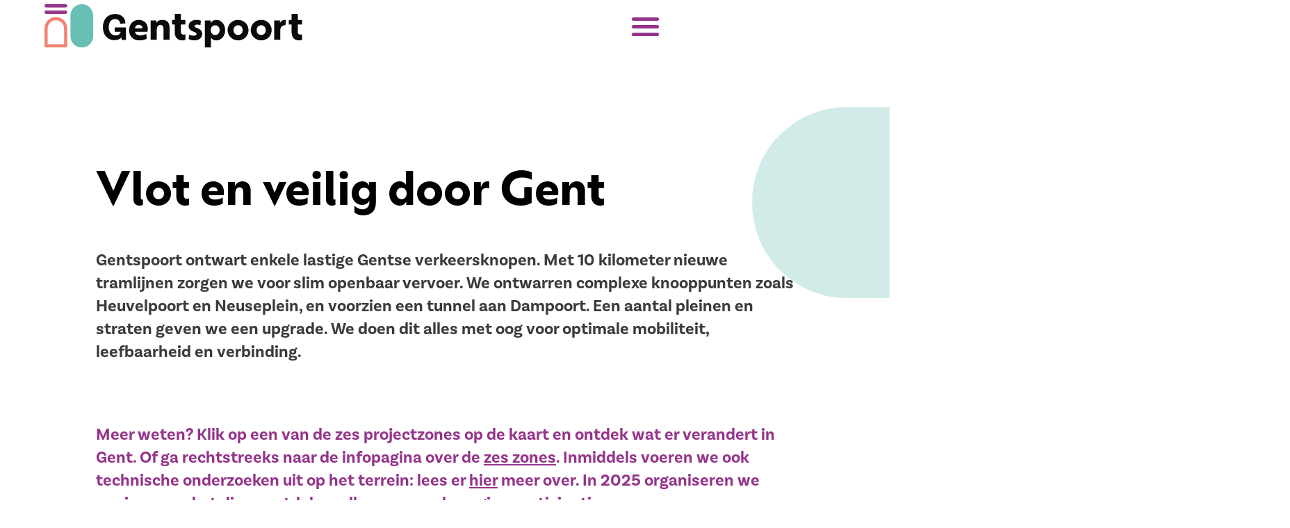

--- FILE ---
content_type: text/html; charset=UTF-8
request_url: https://gentspoort.be/?password-protected=login&redirect_to=https%3A%2F%2Fgentspoort.be%2Fzes-zones%2Fzone-6-dok-zuid-tolpoort%2F
body_size: 22758
content:
<!doctype html>
<html lang="nl-BE" prefix="og: http://ogp.me/ns# fb: http://ogp.me/ns/fb#">
<head>
	<meta charset="UTF-8">
	<meta name="viewport" content="width=device-width, initial-scale=1">
	<link rel="profile" href="https://gmpg.org/xfn/11">
	<meta name='robots' content='index, follow, max-image-preview:large, max-snippet:-1, max-video-preview:-1' />
	<style>img:is([sizes="auto" i], [sizes^="auto," i]) { contain-intrinsic-size: 3000px 1500px }</style>
	
	<!-- This site is optimized with the Yoast SEO plugin v26.4 - https://yoast.com/wordpress/plugins/seo/ -->
	<title>Tunnels, tramlijnen en betekenisvolle plekken - Gentspoort</title>
	<meta name="description" content="Gentspoort ontwart lastige Gentse verkeersknopen. Ontdek de nieuwe tramlijnen, tunnels en betekenisvolle plekken in de stad." />
	<link rel="canonical" href="https://gentspoort.be/" />
	<meta name="twitter:card" content="summary_large_image" />
	<meta name="twitter:title" content="Tunnels, tramlijnen en betekenisvolle plekken - Gentspoort" />
	<meta name="twitter:description" content="Gentspoort ontwart lastige Gentse verkeersknopen. Ontdek de nieuwe tramlijnen, tunnels en betekenisvolle plekken in de stad." />
	<script type="application/ld+json" class="yoast-schema-graph">{"@context":"https://schema.org","@graph":[{"@type":"WebPage","@id":"https://gentspoort.be/","url":"https://gentspoort.be/","name":"Tunnels, tramlijnen en betekenisvolle plekken - Gentspoort","isPartOf":{"@id":"https://gentspoort.be/#website"},"about":{"@id":"https://gentspoort.be/#organization"},"primaryImageOfPage":{"@id":"https://gentspoort.be/#primaryimage"},"image":{"@id":"https://gentspoort.be/#primaryimage"},"thumbnailUrl":"https://gentspoort.be/wp-content/uploads/2022/12/plek.svg","datePublished":"2022-10-11T09:20:43+00:00","dateModified":"2025-11-04T12:42:42+00:00","description":"Gentspoort ontwart lastige Gentse verkeersknopen. Ontdek de nieuwe tramlijnen, tunnels en betekenisvolle plekken in de stad.","breadcrumb":{"@id":"https://gentspoort.be/#breadcrumb"},"inLanguage":"nl-BE","potentialAction":[{"@type":"ReadAction","target":["https://gentspoort.be/"]}]},{"@type":"ImageObject","inLanguage":"nl-BE","@id":"https://gentspoort.be/#primaryimage","url":"https://gentspoort.be/wp-content/uploads/2022/12/plek.svg","contentUrl":"https://gentspoort.be/wp-content/uploads/2022/12/plek.svg","width":943,"height":495,"caption":"plek"},{"@type":"BreadcrumbList","@id":"https://gentspoort.be/#breadcrumb","itemListElement":[{"@type":"ListItem","position":1,"name":"Home"}]},{"@type":"WebSite","@id":"https://gentspoort.be/#website","url":"https://gentspoort.be/","name":"Gentspoort","description":"vertrammen, vernieuwen, verbinden","publisher":{"@id":"https://gentspoort.be/#organization"},"potentialAction":[{"@type":"SearchAction","target":{"@type":"EntryPoint","urlTemplate":"https://gentspoort.be/?s={search_term_string}"},"query-input":{"@type":"PropertyValueSpecification","valueRequired":true,"valueName":"search_term_string"}}],"inLanguage":"nl-BE"},{"@type":"Organization","@id":"https://gentspoort.be/#organization","name":"Gentspoort","url":"https://gentspoort.be/","logo":{"@type":"ImageObject","inLanguage":"nl-BE","@id":"https://gentspoort.be/#/schema/logo/image/","url":"https://gentspoort.be/wp-content/uploads/2023/03/gentspoort-logo-plain-crop.svg","contentUrl":"https://gentspoort.be/wp-content/uploads/2023/03/gentspoort-logo-plain-crop.svg","width":617,"height":103,"caption":"Gentspoort"},"image":{"@id":"https://gentspoort.be/#/schema/logo/image/"},"sameAs":["https://www.facebook.com/people/Gentspoort/100091793685685/"]}]}</script>
	<!-- / Yoast SEO plugin. -->


<link rel="alternate" type="application/rss+xml" title="Gentspoort &raquo; feed" href="https://gentspoort.be/feed/" />
<link rel="stylesheet" type="text/css" href="https://use.typekit.net/gux8rhy.css">
<style id='global-styles-inline-css'>
:root{--wp--preset--aspect-ratio--square: 1;--wp--preset--aspect-ratio--4-3: 4/3;--wp--preset--aspect-ratio--3-4: 3/4;--wp--preset--aspect-ratio--3-2: 3/2;--wp--preset--aspect-ratio--2-3: 2/3;--wp--preset--aspect-ratio--16-9: 16/9;--wp--preset--aspect-ratio--9-16: 9/16;--wp--preset--color--black: #000000;--wp--preset--color--cyan-bluish-gray: #abb8c3;--wp--preset--color--white: #ffffff;--wp--preset--color--pale-pink: #f78da7;--wp--preset--color--vivid-red: #cf2e2e;--wp--preset--color--luminous-vivid-orange: #ff6900;--wp--preset--color--luminous-vivid-amber: #fcb900;--wp--preset--color--light-green-cyan: #7bdcb5;--wp--preset--color--vivid-green-cyan: #00d084;--wp--preset--color--pale-cyan-blue: #8ed1fc;--wp--preset--color--vivid-cyan-blue: #0693e3;--wp--preset--color--vivid-purple: #9b51e0;--wp--preset--gradient--vivid-cyan-blue-to-vivid-purple: linear-gradient(135deg,rgba(6,147,227,1) 0%,rgb(155,81,224) 100%);--wp--preset--gradient--light-green-cyan-to-vivid-green-cyan: linear-gradient(135deg,rgb(122,220,180) 0%,rgb(0,208,130) 100%);--wp--preset--gradient--luminous-vivid-amber-to-luminous-vivid-orange: linear-gradient(135deg,rgba(252,185,0,1) 0%,rgba(255,105,0,1) 100%);--wp--preset--gradient--luminous-vivid-orange-to-vivid-red: linear-gradient(135deg,rgba(255,105,0,1) 0%,rgb(207,46,46) 100%);--wp--preset--gradient--very-light-gray-to-cyan-bluish-gray: linear-gradient(135deg,rgb(238,238,238) 0%,rgb(169,184,195) 100%);--wp--preset--gradient--cool-to-warm-spectrum: linear-gradient(135deg,rgb(74,234,220) 0%,rgb(151,120,209) 20%,rgb(207,42,186) 40%,rgb(238,44,130) 60%,rgb(251,105,98) 80%,rgb(254,248,76) 100%);--wp--preset--gradient--blush-light-purple: linear-gradient(135deg,rgb(255,206,236) 0%,rgb(152,150,240) 100%);--wp--preset--gradient--blush-bordeaux: linear-gradient(135deg,rgb(254,205,165) 0%,rgb(254,45,45) 50%,rgb(107,0,62) 100%);--wp--preset--gradient--luminous-dusk: linear-gradient(135deg,rgb(255,203,112) 0%,rgb(199,81,192) 50%,rgb(65,88,208) 100%);--wp--preset--gradient--pale-ocean: linear-gradient(135deg,rgb(255,245,203) 0%,rgb(182,227,212) 50%,rgb(51,167,181) 100%);--wp--preset--gradient--electric-grass: linear-gradient(135deg,rgb(202,248,128) 0%,rgb(113,206,126) 100%);--wp--preset--gradient--midnight: linear-gradient(135deg,rgb(2,3,129) 0%,rgb(40,116,252) 100%);--wp--preset--font-size--small: 13px;--wp--preset--font-size--medium: 20px;--wp--preset--font-size--large: 36px;--wp--preset--font-size--x-large: 42px;--wp--preset--spacing--20: 0.44rem;--wp--preset--spacing--30: 0.67rem;--wp--preset--spacing--40: 1rem;--wp--preset--spacing--50: 1.5rem;--wp--preset--spacing--60: 2.25rem;--wp--preset--spacing--70: 3.38rem;--wp--preset--spacing--80: 5.06rem;--wp--preset--shadow--natural: 6px 6px 9px rgba(0, 0, 0, 0.2);--wp--preset--shadow--deep: 12px 12px 50px rgba(0, 0, 0, 0.4);--wp--preset--shadow--sharp: 6px 6px 0px rgba(0, 0, 0, 0.2);--wp--preset--shadow--outlined: 6px 6px 0px -3px rgba(255, 255, 255, 1), 6px 6px rgba(0, 0, 0, 1);--wp--preset--shadow--crisp: 6px 6px 0px rgba(0, 0, 0, 1);}:root { --wp--style--global--content-size: 800px;--wp--style--global--wide-size: 1200px; }:where(body) { margin: 0; }.wp-site-blocks > .alignleft { float: left; margin-right: 2em; }.wp-site-blocks > .alignright { float: right; margin-left: 2em; }.wp-site-blocks > .aligncenter { justify-content: center; margin-left: auto; margin-right: auto; }:where(.wp-site-blocks) > * { margin-block-start: 24px; margin-block-end: 0; }:where(.wp-site-blocks) > :first-child { margin-block-start: 0; }:where(.wp-site-blocks) > :last-child { margin-block-end: 0; }:root { --wp--style--block-gap: 24px; }:root :where(.is-layout-flow) > :first-child{margin-block-start: 0;}:root :where(.is-layout-flow) > :last-child{margin-block-end: 0;}:root :where(.is-layout-flow) > *{margin-block-start: 24px;margin-block-end: 0;}:root :where(.is-layout-constrained) > :first-child{margin-block-start: 0;}:root :where(.is-layout-constrained) > :last-child{margin-block-end: 0;}:root :where(.is-layout-constrained) > *{margin-block-start: 24px;margin-block-end: 0;}:root :where(.is-layout-flex){gap: 24px;}:root :where(.is-layout-grid){gap: 24px;}.is-layout-flow > .alignleft{float: left;margin-inline-start: 0;margin-inline-end: 2em;}.is-layout-flow > .alignright{float: right;margin-inline-start: 2em;margin-inline-end: 0;}.is-layout-flow > .aligncenter{margin-left: auto !important;margin-right: auto !important;}.is-layout-constrained > .alignleft{float: left;margin-inline-start: 0;margin-inline-end: 2em;}.is-layout-constrained > .alignright{float: right;margin-inline-start: 2em;margin-inline-end: 0;}.is-layout-constrained > .aligncenter{margin-left: auto !important;margin-right: auto !important;}.is-layout-constrained > :where(:not(.alignleft):not(.alignright):not(.alignfull)){max-width: var(--wp--style--global--content-size);margin-left: auto !important;margin-right: auto !important;}.is-layout-constrained > .alignwide{max-width: var(--wp--style--global--wide-size);}body .is-layout-flex{display: flex;}.is-layout-flex{flex-wrap: wrap;align-items: center;}.is-layout-flex > :is(*, div){margin: 0;}body .is-layout-grid{display: grid;}.is-layout-grid > :is(*, div){margin: 0;}body{padding-top: 0px;padding-right: 0px;padding-bottom: 0px;padding-left: 0px;}a:where(:not(.wp-element-button)){text-decoration: underline;}:root :where(.wp-element-button, .wp-block-button__link){background-color: #32373c;border-width: 0;color: #fff;font-family: inherit;font-size: inherit;line-height: inherit;padding: calc(0.667em + 2px) calc(1.333em + 2px);text-decoration: none;}.has-black-color{color: var(--wp--preset--color--black) !important;}.has-cyan-bluish-gray-color{color: var(--wp--preset--color--cyan-bluish-gray) !important;}.has-white-color{color: var(--wp--preset--color--white) !important;}.has-pale-pink-color{color: var(--wp--preset--color--pale-pink) !important;}.has-vivid-red-color{color: var(--wp--preset--color--vivid-red) !important;}.has-luminous-vivid-orange-color{color: var(--wp--preset--color--luminous-vivid-orange) !important;}.has-luminous-vivid-amber-color{color: var(--wp--preset--color--luminous-vivid-amber) !important;}.has-light-green-cyan-color{color: var(--wp--preset--color--light-green-cyan) !important;}.has-vivid-green-cyan-color{color: var(--wp--preset--color--vivid-green-cyan) !important;}.has-pale-cyan-blue-color{color: var(--wp--preset--color--pale-cyan-blue) !important;}.has-vivid-cyan-blue-color{color: var(--wp--preset--color--vivid-cyan-blue) !important;}.has-vivid-purple-color{color: var(--wp--preset--color--vivid-purple) !important;}.has-black-background-color{background-color: var(--wp--preset--color--black) !important;}.has-cyan-bluish-gray-background-color{background-color: var(--wp--preset--color--cyan-bluish-gray) !important;}.has-white-background-color{background-color: var(--wp--preset--color--white) !important;}.has-pale-pink-background-color{background-color: var(--wp--preset--color--pale-pink) !important;}.has-vivid-red-background-color{background-color: var(--wp--preset--color--vivid-red) !important;}.has-luminous-vivid-orange-background-color{background-color: var(--wp--preset--color--luminous-vivid-orange) !important;}.has-luminous-vivid-amber-background-color{background-color: var(--wp--preset--color--luminous-vivid-amber) !important;}.has-light-green-cyan-background-color{background-color: var(--wp--preset--color--light-green-cyan) !important;}.has-vivid-green-cyan-background-color{background-color: var(--wp--preset--color--vivid-green-cyan) !important;}.has-pale-cyan-blue-background-color{background-color: var(--wp--preset--color--pale-cyan-blue) !important;}.has-vivid-cyan-blue-background-color{background-color: var(--wp--preset--color--vivid-cyan-blue) !important;}.has-vivid-purple-background-color{background-color: var(--wp--preset--color--vivid-purple) !important;}.has-black-border-color{border-color: var(--wp--preset--color--black) !important;}.has-cyan-bluish-gray-border-color{border-color: var(--wp--preset--color--cyan-bluish-gray) !important;}.has-white-border-color{border-color: var(--wp--preset--color--white) !important;}.has-pale-pink-border-color{border-color: var(--wp--preset--color--pale-pink) !important;}.has-vivid-red-border-color{border-color: var(--wp--preset--color--vivid-red) !important;}.has-luminous-vivid-orange-border-color{border-color: var(--wp--preset--color--luminous-vivid-orange) !important;}.has-luminous-vivid-amber-border-color{border-color: var(--wp--preset--color--luminous-vivid-amber) !important;}.has-light-green-cyan-border-color{border-color: var(--wp--preset--color--light-green-cyan) !important;}.has-vivid-green-cyan-border-color{border-color: var(--wp--preset--color--vivid-green-cyan) !important;}.has-pale-cyan-blue-border-color{border-color: var(--wp--preset--color--pale-cyan-blue) !important;}.has-vivid-cyan-blue-border-color{border-color: var(--wp--preset--color--vivid-cyan-blue) !important;}.has-vivid-purple-border-color{border-color: var(--wp--preset--color--vivid-purple) !important;}.has-vivid-cyan-blue-to-vivid-purple-gradient-background{background: var(--wp--preset--gradient--vivid-cyan-blue-to-vivid-purple) !important;}.has-light-green-cyan-to-vivid-green-cyan-gradient-background{background: var(--wp--preset--gradient--light-green-cyan-to-vivid-green-cyan) !important;}.has-luminous-vivid-amber-to-luminous-vivid-orange-gradient-background{background: var(--wp--preset--gradient--luminous-vivid-amber-to-luminous-vivid-orange) !important;}.has-luminous-vivid-orange-to-vivid-red-gradient-background{background: var(--wp--preset--gradient--luminous-vivid-orange-to-vivid-red) !important;}.has-very-light-gray-to-cyan-bluish-gray-gradient-background{background: var(--wp--preset--gradient--very-light-gray-to-cyan-bluish-gray) !important;}.has-cool-to-warm-spectrum-gradient-background{background: var(--wp--preset--gradient--cool-to-warm-spectrum) !important;}.has-blush-light-purple-gradient-background{background: var(--wp--preset--gradient--blush-light-purple) !important;}.has-blush-bordeaux-gradient-background{background: var(--wp--preset--gradient--blush-bordeaux) !important;}.has-luminous-dusk-gradient-background{background: var(--wp--preset--gradient--luminous-dusk) !important;}.has-pale-ocean-gradient-background{background: var(--wp--preset--gradient--pale-ocean) !important;}.has-electric-grass-gradient-background{background: var(--wp--preset--gradient--electric-grass) !important;}.has-midnight-gradient-background{background: var(--wp--preset--gradient--midnight) !important;}.has-small-font-size{font-size: var(--wp--preset--font-size--small) !important;}.has-medium-font-size{font-size: var(--wp--preset--font-size--medium) !important;}.has-large-font-size{font-size: var(--wp--preset--font-size--large) !important;}.has-x-large-font-size{font-size: var(--wp--preset--font-size--x-large) !important;}
:root :where(.wp-block-pullquote){font-size: 1.5em;line-height: 1.6;}
</style>
<link rel='stylesheet' id='hello-elementor-css' href='https://gentspoort.be/wp-content/themes/hello-elementor/assets/css/reset.css?ver=3.4.5' media='all' />
<link rel='stylesheet' id='hello-elementor-theme-style-css' href='https://gentspoort.be/wp-content/themes/hello-elementor/assets/css/theme.css?ver=3.4.5' media='all' />
<link rel='stylesheet' id='hello-elementor-header-footer-css' href='https://gentspoort.be/wp-content/themes/hello-elementor/assets/css/header-footer.css?ver=3.4.5' media='all' />
<link rel='stylesheet' id='elementor-frontend-css' href='https://gentspoort.be/wp-content/uploads/elementor/css/custom-frontend.css?ver=1764162591' media='all' />
<link rel='stylesheet' id='widget-image-css' href='https://gentspoort.be/wp-content/plugins/elementor/assets/css/widget-image.min.css?ver=3.33.2' media='all' />
<link rel='stylesheet' id='widget-nav-menu-css' href='https://gentspoort.be/wp-content/uploads/elementor/css/custom-pro-widget-nav-menu.min.css?ver=1764162591' media='all' />
<link rel='stylesheet' id='elementor-icons-css' href='https://gentspoort.be/wp-content/plugins/elementor/assets/lib/eicons/css/elementor-icons.css?ver=5.44.0' media='all' />
<link rel='stylesheet' id='elementor-post-1330-css' href='https://gentspoort.be/wp-content/uploads/elementor/css/post-1330.css?ver=1764162591' media='all' />
<link rel='stylesheet' id='dashicons-css' href='https://gentspoort.be/wp-includes/css/dashicons.css?ver=6.8.3' media='all' />
<link rel='stylesheet' id='widget-heading-css' href='https://gentspoort.be/wp-content/plugins/elementor/assets/css/widget-heading.min.css?ver=3.33.2' media='all' />
<link rel='stylesheet' id='widget-loop-common-css' href='https://gentspoort.be/wp-content/plugins/elementor-pro/assets/css/widget-loop-common.min.css?ver=3.33.1' media='all' />
<link rel='stylesheet' id='widget-loop-grid-css' href='https://gentspoort.be/wp-content/uploads/elementor/css/custom-pro-widget-loop-grid.min.css?ver=1764162591' media='all' />
<link rel='stylesheet' id='widget-form-css' href='https://gentspoort.be/wp-content/plugins/elementor-pro/assets/css/widget-form.min.css?ver=3.33.1' media='all' />
<link rel='stylesheet' id='elementor-post-7-css' href='https://gentspoort.be/wp-content/uploads/elementor/css/post-7.css?ver=1764163489' media='all' />
<link rel='stylesheet' id='elementor-post-1387-css' href='https://gentspoort.be/wp-content/uploads/elementor/css/post-1387.css?ver=1764162591' media='all' />
<link rel='stylesheet' id='elementor-post-1376-css' href='https://gentspoort.be/wp-content/uploads/elementor/css/post-1376.css?ver=1764162591' media='all' />
<link rel='stylesheet' id='elementor-post-1399-css' href='https://gentspoort.be/wp-content/uploads/elementor/css/post-1399.css?ver=1764162591' media='all' />
<link rel='stylesheet' id='searchwp-live-search-css' href='https://gentspoort.be/wp-content/plugins/searchwp-live-ajax-search/assets/styles/style.css?ver=1.8.5' media='all' />
<style id='searchwp-live-search-inline-css'>
.searchwp-live-search-result .searchwp-live-search-result--title a {
  font-size: 16px;
}
.searchwp-live-search-result .searchwp-live-search-result--price {
  font-size: 14px;
}
.searchwp-live-search-result .searchwp-live-search-result--add-to-cart .button {
  font-size: 14px;
}

</style>
<link rel='stylesheet' id='searchwp-forms-css' href='https://gentspoort.be/wp-content/plugins/searchwp/assets/css/frontend/search-forms.css?ver=4.3.13' media='all' />
<link rel='stylesheet' id='eael-general-css' href='https://gentspoort.be/wp-content/plugins/essential-addons-for-elementor-lite/assets/front-end/css/view/general.min.css?ver=6.5.2' media='all' />
<link rel='stylesheet' id='elementor-icons-shared-0-css' href='https://gentspoort.be/wp-content/plugins/elementor/assets/lib/font-awesome/css/fontawesome.css?ver=5.15.3' media='all' />
<link rel='stylesheet' id='elementor-icons-fa-solid-css' href='https://gentspoort.be/wp-content/plugins/elementor/assets/lib/font-awesome/css/solid.css?ver=5.15.3' media='all' />
<script src="https://gentspoort.be/wp-includes/js/jquery/jquery.js?ver=3.7.1" id="jquery-core-js"></script>
<script src="https://gentspoort.be/wp-includes/js/jquery/jquery-migrate.js?ver=3.4.1" id="jquery-migrate-js"></script>
<link rel="https://api.w.org/" href="https://gentspoort.be/wp-json/" /><link rel="alternate" title="JSON" type="application/json" href="https://gentspoort.be/wp-json/wp/v2/pages/7" /><link rel="EditURI" type="application/rsd+xml" title="RSD" href="https://gentspoort.be/xmlrpc.php?rsd" />
<link rel='shortlink' href='https://gentspoort.be/' />
<link rel="alternate" title="oEmbed (JSON)" type="application/json+oembed" href="https://gentspoort.be/wp-json/oembed/1.0/embed?url=https%3A%2F%2Fgentspoort.be%2F" />
<link rel="alternate" title="oEmbed (XML)" type="text/xml+oembed" href="https://gentspoort.be/wp-json/oembed/1.0/embed?url=https%3A%2F%2Fgentspoort.be%2F&#038;format=xml" />
			<style>
				.e-con.e-parent:nth-of-type(n+4):not(.e-lazyloaded):not(.e-no-lazyload),
				.e-con.e-parent:nth-of-type(n+4):not(.e-lazyloaded):not(.e-no-lazyload) * {
					background-image: none !important;
				}
				@media screen and (max-height: 1024px) {
					.e-con.e-parent:nth-of-type(n+3):not(.e-lazyloaded):not(.e-no-lazyload),
					.e-con.e-parent:nth-of-type(n+3):not(.e-lazyloaded):not(.e-no-lazyload) * {
						background-image: none !important;
					}
				}
				@media screen and (max-height: 640px) {
					.e-con.e-parent:nth-of-type(n+2):not(.e-lazyloaded):not(.e-no-lazyload),
					.e-con.e-parent:nth-of-type(n+2):not(.e-lazyloaded):not(.e-no-lazyload) * {
						background-image: none !important;
					}
				}
			</style>
			<!--
|||||||||||||||||||||
|||||||||||||||||||||
Website door Thomas van Arqu.be
|||||||||||||||||||||
|||||||||||||||||||||
--><link rel="icon" href="https://gentspoort.be/wp-content/uploads/2023/03/Gentspoort-favicon.svg" sizes="32x32" />
<link rel="icon" href="https://gentspoort.be/wp-content/uploads/2023/03/Gentspoort-favicon.svg" sizes="192x192" />
<link rel="apple-touch-icon" href="https://gentspoort.be/wp-content/uploads/2023/03/Gentspoort-favicon.svg" />
<meta name="msapplication-TileImage" content="https://gentspoort.be/wp-content/uploads/2023/03/Gentspoort-favicon.svg" />

<!-- START - Open Graph and Twitter Card Tags 3.3.7 -->
 <!-- Facebook Open Graph -->
  <meta property="og:locale" content="nl_BE"/>
  <meta property="og:site_name" content="Gentspoort"/>
  <meta property="og:title" content="Tunnels, tramlijnen en betekenisvolle plekken - Gentspoort"/>
  <meta property="og:url" content="https://gentspoort.be/"/>
  <meta property="og:type" content="website"/>
  <meta property="og:description" content="Gentspoort ontwart lastige Gentse verkeersknopen. Ontdek de nieuwe tramlijnen, tunnels en betekenisvolle plekken in de stad."/>
  <meta property="og:image" content="https://gentspoort.be/wp-content/uploads/2023/04/DSC3094-1-WEB.jpg"/>
  <meta property="og:image:url" content="https://gentspoort.be/wp-content/uploads/2023/04/DSC3094-1-WEB.jpg"/>
  <meta property="og:image:secure_url" content="https://gentspoort.be/wp-content/uploads/2023/04/DSC3094-1-WEB.jpg"/>
  <meta property="article:publisher" content="https://www.facebook.com/people/Gentspoort/100091793685685/"/>
 <!-- Google+ / Schema.org -->
 <!-- Twitter Cards -->
  <meta name="twitter:title" content="Tunnels, tramlijnen en betekenisvolle plekken - Gentspoort"/>
  <meta name="twitter:url" content="https://gentspoort.be/"/>
  <meta name="twitter:description" content="Gentspoort ontwart lastige Gentse verkeersknopen. Ontdek de nieuwe tramlijnen, tunnels en betekenisvolle plekken in de stad."/>
  <meta name="twitter:image" content="https://gentspoort.be/wp-content/uploads/2023/04/DSC3094-1-WEB.jpg"/>
  <meta name="twitter:card" content="summary_large_image"/>
 <!-- SEO -->
 <!-- Misc. tags -->
 <!-- is_singular | yoast_seo -->
<!-- END - Open Graph and Twitter Card Tags 3.3.7 -->
	
</head>
<body class="home wp-singular page-template-default page page-id-7 wp-custom-logo wp-embed-responsive wp-theme-hello-elementor hello-elementor-default elementor-default elementor-template-full-width elementor-kit-1330 elementor-page elementor-page-7 elementor-page-1399">


<a class="skip-link screen-reader-text" href="#content">Spring naar de inhoud</a>

		<header data-elementor-type="header" data-elementor-id="1387" class="elementor elementor-1387 elementor-location-header" data-elementor-post-type="elementor_library">
					<header data-dce-background-color="#FFFFFF" class="elementor-section elementor-top-section elementor-element elementor-element-74085b5 elementor-hidden-mobile elementor-hidden-tablet elementor-section-boxed elementor-section-height-default elementor-section-height-default" data-id="74085b5" data-element_type="section" data-settings="{&quot;background_background&quot;:&quot;classic&quot;}">
						<div class="elementor-container elementor-column-gap-default">
					<div class="elementor-column elementor-col-100 elementor-top-column elementor-element elementor-element-ad0d824" data-id="ad0d824" data-element_type="column">
			<div class="elementor-widget-wrap elementor-element-populated">
						<div class="elementor-element elementor-element-6152e4a elementor-widget__width-auto elementor-widget elementor-widget-html" data-id="6152e4a" data-element_type="widget" data-widget_type="html.default">
				<div class="elementor-widget-container">
					<form role="search" action="https://gentspoort.be" method="get" style="border:2px solid #FFF;border-radius: 10px;display:inline-block;background:#FFF;padding:5px 10px;">
		<input placeholder="Welke informatie zoek je?" type="search" name="s" title="Search" value="" data-swplive="true" data-swpengine="default" data-swpconfig="default" style="width:200px;border:none;padding:0;margin:0">
		<button type="submit" title="Search" aria-label="Search" style="color:#000;background:url('https://gentspoort.be/wp-content/uploads/2023/03/search.svg') no-repeat;border:none;padding:0;margin:0;width:1.5em;height:1.5em;float:right;border-radius:0;">
		</button>
</form>				</div>
				</div>
				<div class="elementor-element elementor-element-06caeca elementor-align-right elementor-widget__width-auto elementor-widget elementor-widget-button" data-id="06caeca" data-element_type="widget" data-widget_type="button.default">
				<div class="elementor-widget-container">
									<div class="elementor-button-wrapper">
					<a class="elementor-button elementor-button-link elementor-size-sm" href="https://gentspoort.be/#ontvangupdates">
						<span class="elementor-button-content-wrapper">
									<span class="elementor-button-text">Blijf op de hoogte</span>
					</span>
					</a>
				</div>
								</div>
				</div>
					</div>
		</div>
					</div>
		</header>
				<header class="elementor-section elementor-top-section elementor-element elementor-element-e7fa988 elementor-section-boxed elementor-section-height-default elementor-section-height-default" data-id="e7fa988" data-element_type="section">
						<div class="elementor-container elementor-column-gap-default">
					<div class="elementor-column elementor-col-50 elementor-top-column elementor-element elementor-element-d7c0508" data-id="d7c0508" data-element_type="column">
			<div class="elementor-widget-wrap elementor-element-populated">
						<div class="elementor-element elementor-element-2f223bd elementor-widget-tablet__width-auto elementor-widget elementor-widget-theme-site-logo elementor-widget-image" data-id="2f223bd" data-element_type="widget" data-widget_type="theme-site-logo.default">
				<div class="elementor-widget-container">
											<a href="https://gentspoort.be">
			<img loading="lazy" width="617" height="103" src="https://gentspoort.be/wp-content/uploads/2023/03/gentspoort-logo-plain-crop.svg" class="attachment-full size-full wp-image-3823" alt="gentspoort-logo" />				</a>
											</div>
				</div>
					</div>
		</div>
				<div class="elementor-column elementor-col-50 elementor-top-column elementor-element elementor-element-94c568f" data-id="94c568f" data-element_type="column">
			<div class="elementor-widget-wrap elementor-element-populated">
						<div class="elementor-element elementor-element-4fd795c elementor-nav-menu__align-end elementor-nav-menu--stretch elementor-nav-menu__text-align-center elementor-nav-menu--dropdown-tablet elementor-nav-menu--toggle elementor-nav-menu--burger elementor-widget elementor-widget-nav-menu" data-id="4fd795c" data-element_type="widget" data-settings="{&quot;full_width&quot;:&quot;stretch&quot;,&quot;layout&quot;:&quot;horizontal&quot;,&quot;submenu_icon&quot;:{&quot;value&quot;:&quot;&lt;i class=\&quot;fas fa-caret-down\&quot; aria-hidden=\&quot;true\&quot;&gt;&lt;\/i&gt;&quot;,&quot;library&quot;:&quot;fa-solid&quot;},&quot;toggle&quot;:&quot;burger&quot;}" data-widget_type="nav-menu.default">
				<div class="elementor-widget-container">
								<nav aria-label="Menu" class="elementor-nav-menu--main elementor-nav-menu__container elementor-nav-menu--layout-horizontal e--pointer-none">
				<ul id="menu-1-4fd795c" class="elementor-nav-menu"><li class="menu-item menu-item-type-post_type menu-item-object-page menu-item-has-children menu-item-10635"><a href="https://gentspoort.be/project/" class="elementor-item">Project</a>
<ul class="sub-menu elementor-nav-menu--dropdown">
	<li class="menu-item menu-item-type-post_type menu-item-object-page menu-item-10666"><a href="https://gentspoort.be/project/" class="elementor-sub-item">Over Gentspoort</a></li>
	<li class="menu-item menu-item-type-post_type menu-item-object-page menu-item-10663"><a href="https://gentspoort.be/project/team-gentspoort/" class="elementor-sub-item">Team Gentspoort</a></li>
	<li class="menu-item menu-item-type-post_type menu-item-object-page menu-item-10662"><a href="https://gentspoort.be/project/documenten/" class="elementor-sub-item">Documenten</a></li>
	<li class="menu-item menu-item-type-post_type menu-item-object-page menu-item-11738"><a href="https://gentspoort.be/project/technische-onderzoeken/" class="elementor-sub-item">Technische onderzoeken</a></li>
</ul>
</li>
<li class="menu-item menu-item-type-post_type menu-item-object-page menu-item-has-children menu-item-10615"><a href="https://gentspoort.be/zes-zones/" class="elementor-item">Zes zones</a>
<ul class="sub-menu elementor-nav-menu--dropdown">
	<li class="menu-item menu-item-type-post_type menu-item-object-page menu-item-10665"><a href="https://gentspoort.be/zes-zones/" class="elementor-sub-item">Zones overzicht</a></li>
	<li class="menu-item menu-item-type-post_type menu-item-object-page menu-item-10616"><a href="https://gentspoort.be/zes-zones/zone-1-kortrijksesteenweg/" class="elementor-sub-item">Zone 1: Kortrijksesteenweg</a></li>
	<li class="menu-item menu-item-type-post_type menu-item-object-page menu-item-10617"><a href="https://gentspoort.be/zes-zones/zone-2-parkplein-ter-platen/" class="elementor-sub-item">Zone 2: Parkplein – Ter Platen</a></li>
	<li class="menu-item menu-item-type-post_type menu-item-object-page menu-item-10618"><a href="https://gentspoort.be/zes-zones/zone-3-tentoonstellingslaan-zuid/" class="elementor-sub-item">Zone 3: Tentoonstellingslaan – Zuid</a></li>
	<li class="menu-item menu-item-type-post_type menu-item-object-page menu-item-10619"><a href="https://gentspoort.be/zes-zones/zone-4-zuid-kasteellaan/" class="elementor-sub-item">Zone 4: Zuid – Kasteellaan</a></li>
	<li class="menu-item menu-item-type-post_type menu-item-object-page menu-item-10620"><a href="https://gentspoort.be/zes-zones/zone-5-dampoort/" class="elementor-sub-item">Zone 5: Dampoort</a></li>
	<li class="menu-item menu-item-type-post_type menu-item-object-page menu-item-10621"><a href="https://gentspoort.be/zes-zones/zone-6-dok-zuid-tolpoort/" class="elementor-sub-item">Zone 6: Dok Zuid – Tolpoort</a></li>
</ul>
</li>
<li class="menu-item menu-item-type-post_type menu-item-object-page menu-item-has-children menu-item-10636"><a href="https://gentspoort.be/planning/" class="elementor-item">Planning</a>
<ul class="sub-menu elementor-nav-menu--dropdown">
	<li class="menu-item menu-item-type-custom menu-item-object-custom menu-item-10671"><a href="https://gentspoort.be/planning/#analyse" class="elementor-sub-item elementor-item-anchor">Analyse 2022-2023</a></li>
	<li class="menu-item menu-item-type-custom menu-item-object-custom menu-item-10670"><a href="https://gentspoort.be/planning/#uitwerking" class="elementor-sub-item elementor-item-anchor">Uitwerking 2023-2028</a></li>
	<li class="menu-item menu-item-type-custom menu-item-object-custom menu-item-10672"><a href="https://gentspoort.be/planning/#werken" class="elementor-sub-item elementor-item-anchor">Werken 2029</a></li>
</ul>
</li>
<li class="menu-item menu-item-type-post_type menu-item-object-page menu-item-11862"><a href="https://gentspoort.be/participatie/" class="elementor-item">Participatie</a></li>
<li class="menu-item menu-item-type-post_type menu-item-object-page menu-item-10637"><a href="https://gentspoort.be/nieuws/" class="elementor-item">Nieuws</a></li>
<li class="menu-item menu-item-type-post_type menu-item-object-page menu-item-10638"><a href="https://gentspoort.be/veelgestelde-vragen/" class="elementor-item">Veelgestelde vragen</a></li>
<li class="menu-item menu-item-type-post_type menu-item-object-page menu-item-10639"><a href="https://gentspoort.be/contact/" class="elementor-item">Contact</a></li>
<li class="menu-item menu-item-type-custom menu-item-object-custom current-menu-item menu-item-home menu-item-10693"><a href="https://gentspoort.be/#ontvangupdates" class="elementor-item elementor-item-anchor">Blijf op de hoogte</a></li>
</ul>			</nav>
					<div class="elementor-menu-toggle" role="button" tabindex="0" aria-label="Menu Toggle" aria-expanded="false">
			<i aria-hidden="true" role="presentation" class="elementor-menu-toggle__icon--open eicon-menu-bar"></i><i aria-hidden="true" role="presentation" class="elementor-menu-toggle__icon--close eicon-close"></i>		</div>
					<nav class="elementor-nav-menu--dropdown elementor-nav-menu__container" aria-hidden="true">
				<ul id="menu-2-4fd795c" class="elementor-nav-menu"><li class="menu-item menu-item-type-post_type menu-item-object-page menu-item-has-children menu-item-10635"><a href="https://gentspoort.be/project/" class="elementor-item" tabindex="-1">Project</a>
<ul class="sub-menu elementor-nav-menu--dropdown">
	<li class="menu-item menu-item-type-post_type menu-item-object-page menu-item-10666"><a href="https://gentspoort.be/project/" class="elementor-sub-item" tabindex="-1">Over Gentspoort</a></li>
	<li class="menu-item menu-item-type-post_type menu-item-object-page menu-item-10663"><a href="https://gentspoort.be/project/team-gentspoort/" class="elementor-sub-item" tabindex="-1">Team Gentspoort</a></li>
	<li class="menu-item menu-item-type-post_type menu-item-object-page menu-item-10662"><a href="https://gentspoort.be/project/documenten/" class="elementor-sub-item" tabindex="-1">Documenten</a></li>
	<li class="menu-item menu-item-type-post_type menu-item-object-page menu-item-11738"><a href="https://gentspoort.be/project/technische-onderzoeken/" class="elementor-sub-item" tabindex="-1">Technische onderzoeken</a></li>
</ul>
</li>
<li class="menu-item menu-item-type-post_type menu-item-object-page menu-item-has-children menu-item-10615"><a href="https://gentspoort.be/zes-zones/" class="elementor-item" tabindex="-1">Zes zones</a>
<ul class="sub-menu elementor-nav-menu--dropdown">
	<li class="menu-item menu-item-type-post_type menu-item-object-page menu-item-10665"><a href="https://gentspoort.be/zes-zones/" class="elementor-sub-item" tabindex="-1">Zones overzicht</a></li>
	<li class="menu-item menu-item-type-post_type menu-item-object-page menu-item-10616"><a href="https://gentspoort.be/zes-zones/zone-1-kortrijksesteenweg/" class="elementor-sub-item" tabindex="-1">Zone 1: Kortrijksesteenweg</a></li>
	<li class="menu-item menu-item-type-post_type menu-item-object-page menu-item-10617"><a href="https://gentspoort.be/zes-zones/zone-2-parkplein-ter-platen/" class="elementor-sub-item" tabindex="-1">Zone 2: Parkplein – Ter Platen</a></li>
	<li class="menu-item menu-item-type-post_type menu-item-object-page menu-item-10618"><a href="https://gentspoort.be/zes-zones/zone-3-tentoonstellingslaan-zuid/" class="elementor-sub-item" tabindex="-1">Zone 3: Tentoonstellingslaan – Zuid</a></li>
	<li class="menu-item menu-item-type-post_type menu-item-object-page menu-item-10619"><a href="https://gentspoort.be/zes-zones/zone-4-zuid-kasteellaan/" class="elementor-sub-item" tabindex="-1">Zone 4: Zuid – Kasteellaan</a></li>
	<li class="menu-item menu-item-type-post_type menu-item-object-page menu-item-10620"><a href="https://gentspoort.be/zes-zones/zone-5-dampoort/" class="elementor-sub-item" tabindex="-1">Zone 5: Dampoort</a></li>
	<li class="menu-item menu-item-type-post_type menu-item-object-page menu-item-10621"><a href="https://gentspoort.be/zes-zones/zone-6-dok-zuid-tolpoort/" class="elementor-sub-item" tabindex="-1">Zone 6: Dok Zuid – Tolpoort</a></li>
</ul>
</li>
<li class="menu-item menu-item-type-post_type menu-item-object-page menu-item-has-children menu-item-10636"><a href="https://gentspoort.be/planning/" class="elementor-item" tabindex="-1">Planning</a>
<ul class="sub-menu elementor-nav-menu--dropdown">
	<li class="menu-item menu-item-type-custom menu-item-object-custom menu-item-10671"><a href="https://gentspoort.be/planning/#analyse" class="elementor-sub-item elementor-item-anchor" tabindex="-1">Analyse 2022-2023</a></li>
	<li class="menu-item menu-item-type-custom menu-item-object-custom menu-item-10670"><a href="https://gentspoort.be/planning/#uitwerking" class="elementor-sub-item elementor-item-anchor" tabindex="-1">Uitwerking 2023-2028</a></li>
	<li class="menu-item menu-item-type-custom menu-item-object-custom menu-item-10672"><a href="https://gentspoort.be/planning/#werken" class="elementor-sub-item elementor-item-anchor" tabindex="-1">Werken 2029</a></li>
</ul>
</li>
<li class="menu-item menu-item-type-post_type menu-item-object-page menu-item-11862"><a href="https://gentspoort.be/participatie/" class="elementor-item" tabindex="-1">Participatie</a></li>
<li class="menu-item menu-item-type-post_type menu-item-object-page menu-item-10637"><a href="https://gentspoort.be/nieuws/" class="elementor-item" tabindex="-1">Nieuws</a></li>
<li class="menu-item menu-item-type-post_type menu-item-object-page menu-item-10638"><a href="https://gentspoort.be/veelgestelde-vragen/" class="elementor-item" tabindex="-1">Veelgestelde vragen</a></li>
<li class="menu-item menu-item-type-post_type menu-item-object-page menu-item-10639"><a href="https://gentspoort.be/contact/" class="elementor-item" tabindex="-1">Contact</a></li>
<li class="menu-item menu-item-type-custom menu-item-object-custom current-menu-item menu-item-home menu-item-10693"><a href="https://gentspoort.be/#ontvangupdates" class="elementor-item elementor-item-anchor" tabindex="-1">Blijf op de hoogte</a></li>
</ul>			</nav>
						</div>
				</div>
					</div>
		</div>
					</div>
		</header>
				</header>
				<div data-elementor-type="single-page" data-elementor-id="1399" class="elementor elementor-1399 elementor-location-single post-7 page type-page status-publish hentry" data-elementor-post-type="elementor_library">
					<section class="elementor-section elementor-top-section elementor-element elementor-element-fe6bbe6 elementor-section-boxed elementor-section-height-default elementor-section-height-default" data-id="fe6bbe6" data-element_type="section">
						<div class="elementor-container elementor-column-gap-no">
					<div class="elementor-column elementor-col-100 elementor-top-column elementor-element elementor-element-59e4e57" data-id="59e4e57" data-element_type="column">
			<div class="elementor-widget-wrap elementor-element-populated">
						<div class="elementor-element elementor-element-d40a039 elementor-widget elementor-widget-theme-post-content" data-id="d40a039" data-element_type="widget" data-widget_type="theme-post-content.default">
				<div class="elementor-widget-container">
							<div data-elementor-type="wp-page" data-elementor-id="7" class="elementor elementor-7" data-elementor-post-type="page">
						<section class="elementor-section elementor-top-section elementor-element elementor-element-e9bf0e5 elementor-section-boxed elementor-section-height-default elementor-section-height-default" data-id="e9bf0e5" data-element_type="section">
						<div class="elementor-container elementor-column-gap-default">
					<div class="elementor-column elementor-col-100 elementor-top-column elementor-element elementor-element-6735342" data-id="6735342" data-element_type="column">
			<div class="elementor-widget-wrap elementor-element-populated">
						<div class="elementor-element elementor-element-4c039da elementor-absolute elementor-hidden-mobile elementor-widget elementor-widget-image" data-id="4c039da" data-element_type="widget" data-settings="{&quot;_position&quot;:&quot;absolute&quot;}" data-widget_type="image.default">
				<div class="elementor-widget-container">
															<img fetchpriority="high" fetchpriority="high" decoding="async" width="943" height="495" src="https://gentspoort.be/wp-content/uploads/2022/12/plek.svg" class="attachment-full size-full wp-image-1549" alt="plek" />															</div>
				</div>
				<div class="elementor-element elementor-element-1174557 elementor-absolute elementor-hidden-mobile elementor-hidden-tablet elementor-widget elementor-widget-image" data-id="1174557" data-element_type="widget" data-settings="{&quot;_position&quot;:&quot;absolute&quot;}" data-widget_type="image.default">
				<div class="elementor-widget-container">
															<img decoding="async" width="711" height="301" src="https://gentspoort.be/wp-content/uploads/2022/12/tram.svg" class="attachment-full size-full wp-image-1550" alt="spoor" />															</div>
				</div>
				<div class="elementor-element elementor-element-39a7656 elementor-absolute elementor-hidden-mobile elementor-hidden-tablet elementor-widget elementor-widget-image" data-id="39a7656" data-element_type="widget" data-settings="{&quot;_position&quot;:&quot;absolute&quot;}" data-widget_type="image.default">
				<div class="elementor-widget-container">
															<img decoding="async" width="501" height="670" src="https://gentspoort.be/wp-content/uploads/2022/12/tunnel.svg" class="attachment-full size-full wp-image-1547" alt="tunnel" />															</div>
				</div>
					</div>
		</div>
					</div>
		</section>
				<section class="elementor-section elementor-top-section elementor-element elementor-element-ed49145 elementor-section-boxed elementor-section-height-default elementor-section-height-default" data-id="ed49145" data-element_type="section">
						<div class="elementor-container elementor-column-gap-default">
					<div class="elementor-column elementor-col-100 elementor-top-column elementor-element elementor-element-2466111" data-id="2466111" data-element_type="column">
			<div class="elementor-widget-wrap elementor-element-populated">
						<div class="elementor-element elementor-element-490d916 elementor-widget elementor-widget-heading" data-id="490d916" data-element_type="widget" data-widget_type="heading.default">
				<div class="elementor-widget-container">
					<h1 class="elementor-heading-title elementor-size-default">Vlot en veilig door Gent</h1>				</div>
				</div>
				<div class="elementor-element elementor-element-b8e7367 elementor-widget elementor-widget-text-editor" data-id="b8e7367" data-element_type="widget" data-widget_type="text-editor.default">
				<div class="elementor-widget-container">
									<p>Gentspoort ontwart enkele lastige Gentse verkeersknopen. Met 10 kilometer nieuwe tramlijnen zorgen we voor slim openbaar vervoer. We ontwarren complexe knooppunten zoals Heuvelpoort en Neuseplein, en voorzien een tunnel aan Dampoort. Een aantal pleinen en straten geven we een upgrade. We doen dit alles met oog voor optimale mobiliteit, leefbaarheid en verbinding.</p>								</div>
				</div>
				<div class="elementor-element elementor-element-c177ecf elementor-widget elementor-widget-text-editor" data-id="c177ecf" data-element_type="widget" data-widget_type="text-editor.default">
				<div class="elementor-widget-container">
									<p>Meer weten? Klik op een van de zes projectzones op de kaart en ontdek wat er verandert in Gent. Of ga rechtstreeks naar de infopagina over de <a href="https://gentspoort.be/zes-zones/">zes zones</a>. Inmiddels voeren we ook technische onderzoeken uit op het terrein: lees er <a href="https://gentspoort.be/project/technische-onderzoeken/">hier</a> meer over. In 2025 organiseren we opnieuw werkateliers, ontdek er alles over op de pagina<a href="https://gentspoort.be/participatie/"> participatie.</a></p>								</div>
				</div>
				<div class="elementor-element elementor-element-cf661e2 elementor-widget elementor-widget-html" data-id="cf661e2" data-element_type="widget" data-widget_type="html.default">
				<div class="elementor-widget-container">
					<iframe src="https://gentspoort.be/maps/embedmap.html" style="height:650px;width:100%;border:none;overflow: hidden;" title="kaart" scrolling="no"></iframe>				</div>
				</div>
					</div>
		</div>
					</div>
		</section>
				<section class="elementor-section elementor-top-section elementor-element elementor-element-cb5962b elementor-section-stretched elementor-section-boxed elementor-section-height-default elementor-section-height-default" data-id="cb5962b" data-element_type="section" data-settings="{&quot;background_background&quot;:&quot;classic&quot;,&quot;stretch_section&quot;:&quot;section-stretched&quot;}">
						<div class="elementor-container elementor-column-gap-default">
					<div class="elementor-column elementor-col-100 elementor-top-column elementor-element elementor-element-d6794df" data-id="d6794df" data-element_type="column">
			<div class="elementor-widget-wrap elementor-element-populated">
						<div class="elementor-element elementor-element-c2a5afc elementor-widget elementor-widget-heading" data-id="c2a5afc" data-element_type="widget" data-widget_type="heading.default">
				<div class="elementor-widget-container">
					<span class="elementor-heading-title elementor-size-default">Project</span>				</div>
				</div>
				<div class="elementor-element elementor-element-ec2074a elementor-widget elementor-widget-heading" data-id="ec2074a" data-element_type="widget" data-widget_type="heading.default">
				<div class="elementor-widget-container">
					<h2 class="elementor-heading-title elementor-size-default">Vertrammen, vernieuwen, verbinden</h2>				</div>
				</div>
				<div class="elementor-element elementor-element-0b5faa6 elementor-widget elementor-widget-text-editor" data-id="0b5faa6" data-element_type="widget" data-widget_type="text-editor.default">
				<div class="elementor-widget-container">
									<p>Gentspoort is een project van <b>tramlijnen, vlotte verbindingen en nieuwe plekken.</b> We zorgen voor vlot en veilig verkeer en maken Gent mooier en leefbaarder.</p>								</div>
				</div>
				<div class="elementor-element elementor-element-fb89592 elementor-align-center elementor-mobile-align-left elementor-widget elementor-widget-button" data-id="fb89592" data-element_type="widget" data-widget_type="button.default">
				<div class="elementor-widget-container">
									<div class="elementor-button-wrapper">
					<a class="elementor-button elementor-button-link elementor-size-sm" href="https://gentspoort.be/project/">
						<span class="elementor-button-content-wrapper">
									<span class="elementor-button-text">Ontdek het project</span>
					</span>
					</a>
				</div>
								</div>
				</div>
					</div>
		</div>
					</div>
		</section>
				<section class="elementor-section elementor-top-section elementor-element elementor-element-95596d6 elementor-reverse-mobile elementor-section-boxed elementor-section-height-default elementor-section-height-default" data-id="95596d6" data-element_type="section">
						<div class="elementor-container elementor-column-gap-default">
					<div class="elementor-column elementor-col-50 elementor-top-column elementor-element elementor-element-3b7a1cb" data-id="3b7a1cb" data-element_type="column">
			<div class="elementor-widget-wrap elementor-element-populated">
						<div class="elementor-element elementor-element-78221d4 elementor-widget elementor-widget-heading" data-id="78221d4" data-element_type="widget" data-widget_type="heading.default">
				<div class="elementor-widget-container">
					<span class="elementor-heading-title elementor-size-default">Planning</span>				</div>
				</div>
				<div class="elementor-element elementor-element-ef0bcad elementor-widget elementor-widget-heading" data-id="ef0bcad" data-element_type="widget" data-widget_type="heading.default">
				<div class="elementor-widget-container">
					<h2 class="elementor-heading-title elementor-size-default">Waar we nu staan</h2>				</div>
				</div>
				<div class="elementor-element elementor-element-f79c16a elementor-widget elementor-widget-text-editor" data-id="f79c16a" data-element_type="widget" data-widget_type="text-editor.default">
				<div class="elementor-widget-container">
									<p>De eerste stap van Gentspoort was een grondige analyse van het projectgebied en alle plannen. Het resultaat ervan werd beschreven in de <a style="background-color: #ffffff;" href="https://gentspoort.be/project/documenten/">synthesenota</a>. Hierin legden we alle <b>ambities, kansen, knelpunten en participatiemethodes</b> vast. Zo trokken we voorbereid naar de ontwerptafel: we tekenden de conceptontwerpen uit en stelden deze in 2024 aan het publiek voor. </p><p>Momenteel bevinden we ons in de <b>ontwerpfase</b>. We onderzoeken de verschillende mogelijkheden en voeren technische onderzoeken uit. Met dat studiewerk en de verzamelde input uit de participatiemomenten en de milieueffectenrapportage, werkt het studieteam – in samenspraak met de partners van het project – het voorontwerp uit. </p><p>Het <b>voorontwerp</b> wordt medio 2026 afgewerkt en voorgelegd aan de projectstuurgroep . Dat is een orgaan, verankerd in het decreet Basisbereikbaarheid, dat projecten in uitvoering van het mobiliteitsbeleid moet begeleiden en verantwoordelijkheid draagt voor de kwaliteitszorg.&#8217; Het goedgekeurde voorontwerp leggen we ook voor aan de brede bevolking, samen met de eerste versie van het project-MER (milieueffectenrapport). Iedereen krijgt zo de mogelijkheid om te reageren. De verzamelde reacties nemen we mee in de opmaak van het definitieve ontwerp en de verfijning van het project-MER. Het definitieve ontwerp en verfijnde project-MER vormen mee de basis om de omgevingsvergunning aan te vragen. Na het indienen van de omgevingsvergunning volgt, in het najaar van 2027,  een openbaar onderzoek waarop iedereen kan reageren. Nadat de omgevingsvergunning is verleend,  kunnen de werken starten. Start van de werken is momenteel voorzien in 2029.  </p>								</div>
				</div>
				<div class="elementor-element elementor-element-503fab1 elementor-align-left elementor-widget elementor-widget-button" data-id="503fab1" data-element_type="widget" data-widget_type="button.default">
				<div class="elementor-widget-container">
									<div class="elementor-button-wrapper">
					<a class="elementor-button elementor-button-link elementor-size-sm" href="https://gentspoort.be/planning/">
						<span class="elementor-button-content-wrapper">
									<span class="elementor-button-text">Bekijk de planning</span>
					</span>
					</a>
				</div>
								</div>
				</div>
					</div>
		</div>
				<div class="elementor-column elementor-col-50 elementor-top-column elementor-element elementor-element-fbd4b82" data-id="fbd4b82" data-element_type="column">
			<div class="elementor-widget-wrap elementor-element-populated">
						<div class="elementor-element elementor-element-18caa15 elementor-widget elementor-widget-image" data-id="18caa15" data-element_type="widget" data-widget_type="image.default">
				<div class="elementor-widget-container">
															<img loading="lazy" loading="lazy" decoding="async" width="39" height="34" src="https://gentspoort.be/wp-content/uploads/2023/03/Gentspoort-icoon-verrekijker.svg" class="attachment-full size-full wp-image-3874" alt="Gentspoort-icoon-verrekijker" />															</div>
				</div>
					</div>
		</div>
					</div>
		</section>
				<section class="elementor-section elementor-top-section elementor-element elementor-element-21f8947 elementor-section-stretched elementor-section-boxed elementor-section-height-default elementor-section-height-default" data-id="21f8947" data-element_type="section" data-settings="{&quot;background_background&quot;:&quot;classic&quot;,&quot;stretch_section&quot;:&quot;section-stretched&quot;}">
						<div class="elementor-container elementor-column-gap-default">
					<div class="elementor-column elementor-col-100 elementor-top-column elementor-element elementor-element-0b99540" data-id="0b99540" data-element_type="column">
			<div class="elementor-widget-wrap elementor-element-populated">
						<div class="elementor-element elementor-element-ca84b4c elementor-widget elementor-widget-heading" data-id="ca84b4c" data-element_type="widget" data-widget_type="heading.default">
				<div class="elementor-widget-container">
					<h2 class="elementor-heading-title elementor-size-default">Nieuws</h2>				</div>
				</div>
				<div class="elementor-element elementor-element-74128cb elementor-grid-1 elementor-grid-tablet-1 elementor-grid-mobile-1 elementor-widget elementor-widget-loop-grid" data-id="74128cb" data-element_type="widget" data-settings="{&quot;template_id&quot;:&quot;7410&quot;,&quot;columns&quot;:1,&quot;columns_tablet&quot;:1,&quot;columns_mobile&quot;:1,&quot;_skin&quot;:&quot;post&quot;,&quot;edit_handle_selector&quot;:&quot;[data-elementor-type=\&quot;loop-item\&quot;]&quot;,&quot;row_gap&quot;:{&quot;unit&quot;:&quot;px&quot;,&quot;size&quot;:&quot;&quot;,&quot;sizes&quot;:[]},&quot;row_gap_tablet&quot;:{&quot;unit&quot;:&quot;px&quot;,&quot;size&quot;:&quot;&quot;,&quot;sizes&quot;:[]},&quot;row_gap_mobile&quot;:{&quot;unit&quot;:&quot;px&quot;,&quot;size&quot;:&quot;&quot;,&quot;sizes&quot;:[]}}" data-widget_type="loop-grid.post">
				<div class="elementor-widget-container">
							<div class="elementor-loop-container elementor-grid" role="list">
		<style id="loop-dynamic-7410">.e-loop-item-12715 .elementor-element.elementor-element-15efb9a:not(.elementor-motion-effects-element-type-background) > .elementor-widget-wrap, .e-loop-item-12715 .elementor-element.elementor-element-15efb9a > .elementor-widget-wrap > .elementor-motion-effects-container > .elementor-motion-effects-layer{background-image:url("https://gentspoort.be/wp-content/uploads/2023/10/2023-10-05_Gentspoort_Inzichten-per-zone_Lowres-ZONE-3-4.jpg");}</style><style id="loop-7410">.elementor-7410 .elementor-element.elementor-element-15efb9a:not(.elementor-motion-effects-element-type-background) > .elementor-widget-wrap, .elementor-7410 .elementor-element.elementor-element-15efb9a > .elementor-widget-wrap > .elementor-motion-effects-container > .elementor-motion-effects-layer{background-position:center center;background-repeat:no-repeat;background-size:cover;}.elementor-7410 .elementor-element.elementor-element-15efb9a > .elementor-element-populated{transition:background 0.3s, border 0.3s, border-radius 0.3s, box-shadow 0.3s;padding:0px 0px 0px 0px;}.elementor-7410 .elementor-element.elementor-element-15efb9a > .elementor-element-populated > .elementor-background-overlay{transition:background 0.3s, border-radius 0.3s, opacity 0.3s;}.elementor-7410 .elementor-element.elementor-element-0dc815e{width:auto;max-width:auto;top:0px;}.elementor-7410 .elementor-element.elementor-element-0dc815e > .elementor-widget-container{background-color:var( --e-global-color-8532e2a );padding:0.1em 0.5em 0.1em 0.5em;}body:not(.rtl) .elementor-7410 .elementor-element.elementor-element-0dc815e{left:0px;}body.rtl .elementor-7410 .elementor-element.elementor-element-0dc815e{right:0px;}.elementor-7410 .elementor-element.elementor-element-0dc815e .elementor-heading-title{font-size:0.9em;font-weight:700;}.elementor-7410 .elementor-element.elementor-element-26f5413{--spacer-size:240px;}.elementor-7410 .elementor-element.elementor-element-7dd59ce > .elementor-element-populated{margin:0em 2em 0em 2em;--e-column-margin-right:2em;--e-column-margin-left:2em;padding:0em 2em 0em 0em;}.elementor-7410 .elementor-element.elementor-element-d897d3b .elementor-heading-title{font-size:1.3em;}@media(max-width:1280px){.elementor-7410 .elementor-element.elementor-element-7dd59ce > .elementor-element-populated{padding:0em 0em 0em 0em;}}@media(max-width:767px){.elementor-7410 .elementor-element.elementor-element-15efb9a{width:100%;}.elementor-7410 .elementor-element.elementor-element-15efb9a > .elementor-element-populated{margin:0em 0em 0em 0em;--e-column-margin-right:0em;--e-column-margin-left:0em;}.elementor-7410 .elementor-element.elementor-element-7dd59ce{width:100%;}.elementor-7410 .elementor-element.elementor-element-7dd59ce > .elementor-element-populated{margin:1em 0em 0em 0em;--e-column-margin-right:0em;--e-column-margin-left:0em;}.elementor-7410 .elementor-element.elementor-element-d8cb15f > .elementor-widget-container{margin:1px 0px 1px 0px;}}@media(min-width:768px){.elementor-7410 .elementor-element.elementor-element-15efb9a{width:30%;}.elementor-7410 .elementor-element.elementor-element-7dd59ce{width:70%;}}@media(max-width:1280px) and (min-width:768px){.elementor-7410 .elementor-element.elementor-element-15efb9a{width:40%;}.elementor-7410 .elementor-element.elementor-element-7dd59ce{width:60%;}}</style>		<div data-elementor-type="loop-item" data-elementor-id="7410" class="elementor elementor-7410 e-loop-item e-loop-item-12715 post-12715 post type-post status-publish format-standard has-post-thumbnail hentry category-zone-1-kortrijksesteenweg category-zone-2-parkplein-ter-platen category-zone-3-tentoonstellingslaan-zuid category-zone-4-zuid-kasteellaan" data-elementor-post-type="elementor_library" data-custom-edit-handle="1">
					<section class="elementor-section elementor-top-section elementor-element elementor-element-ff25173 elementor-section-boxed elementor-section-height-default elementor-section-height-default" data-id="ff25173" data-element_type="section">
						<div class="elementor-container elementor-column-gap-default">
					<div data-dce-background-image-url="https://gentspoort.be/wp-content/uploads/2023/10/2023-10-05_Gentspoort_Inzichten-per-zone_Lowres-ZONE-3-4.jpg" class="elementor-column elementor-col-50 elementor-top-column elementor-element elementor-element-15efb9a" data-id="15efb9a" data-element_type="column" data-settings="{&quot;background_background&quot;:&quot;classic&quot;}">
			<div class="elementor-widget-wrap elementor-element-populated">
						<div class="elementor-element elementor-element-0dc815e elementor-widget__width-auto elementor-absolute elementor-widget elementor-widget-heading" data-id="0dc815e" data-element_type="widget" data-settings="{&quot;_position&quot;:&quot;absolute&quot;}" data-widget_type="heading.default">
				<div class="elementor-widget-container">
					<span class="elementor-heading-title elementor-size-default"><a href="https://gentspoort.be/nieuws/zone-2-parkplein-ter-platen/gentspoort-voert-grondonderzoeken-uit-vanaf-7-januari-beperkte-hinder/">6 januari 2026</a></span>				</div>
				</div>
				<div class="elementor-element elementor-element-26f5413 elementor-widget elementor-widget-spacer" data-id="26f5413" data-element_type="widget" data-widget_type="spacer.default">
				<div class="elementor-widget-container">
							<div class="elementor-spacer">
			<div class="elementor-spacer-inner"></div>
		</div>
						</div>
				</div>
					</div>
		</div>
				<div class="elementor-column elementor-col-50 elementor-top-column elementor-element elementor-element-7dd59ce" data-id="7dd59ce" data-element_type="column">
			<div class="elementor-widget-wrap elementor-element-populated">
						<div class="elementor-element elementor-element-d897d3b elementor-widget elementor-widget-theme-post-title elementor-page-title elementor-widget-heading" data-id="d897d3b" data-element_type="widget" data-widget_type="theme-post-title.default">
				<div class="elementor-widget-container">
					<h3 class="elementor-heading-title elementor-size-default"><a href="https://gentspoort.be/nieuws/zone-2-parkplein-ter-platen/gentspoort-voert-grondonderzoeken-uit-vanaf-7-januari-beperkte-hinder/">Gentspoort voert grondonderzoeken uit vanaf 7 januari: beperkte hinder</a></h3>				</div>
				</div>
				<div class="elementor-element elementor-element-d8cb15f elementor-widget elementor-widget-theme-post-excerpt" data-id="d8cb15f" data-element_type="widget" data-widget_type="theme-post-excerpt.default">
				<div class="elementor-widget-container">
					Vanaf 7 januari voert Gentspoort verschillende boringen uit in het projectgebied. Deze technische onderzoeken gebeuren in opdracht van De Werkvennootschap en worden uitgevoerd door aannemer EFI Global. Ze vormen een noodzakelijke stap in de verdere voorbereiding van het project Gentspoort.				</div>
				</div>
				<div class="elementor-element elementor-element-d9c2a45 elementor-widget elementor-widget-button" data-id="d9c2a45" data-element_type="widget" data-widget_type="button.default">
				<div class="elementor-widget-container">
									<div class="elementor-button-wrapper">
					<a class="elementor-button elementor-button-link elementor-size-sm" href="https://gentspoort.be/nieuws/zone-2-parkplein-ter-platen/gentspoort-voert-grondonderzoeken-uit-vanaf-7-januari-beperkte-hinder/">
						<span class="elementor-button-content-wrapper">
									<span class="elementor-button-text">Lees meer</span>
					</span>
					</a>
				</div>
								</div>
				</div>
					</div>
		</div>
					</div>
		</section>
				</div>
				</div>
		
						</div>
				</div>
					</div>
		</div>
					</div>
		</section>
				<section class="elementor-section elementor-top-section elementor-element elementor-element-45f1cae elementor-section-stretched elementor-section-boxed elementor-section-height-default elementor-section-height-default" data-id="45f1cae" data-element_type="section" id="ontvangupdates" data-settings="{&quot;background_background&quot;:&quot;classic&quot;,&quot;stretch_section&quot;:&quot;section-stretched&quot;}">
						<div class="elementor-container elementor-column-gap-default">
					<div data-dce-background-color="#FFFFFF" class="elementor-column elementor-col-100 elementor-top-column elementor-element elementor-element-d31faf3" data-id="d31faf3" data-element_type="column" data-settings="{&quot;background_background&quot;:&quot;classic&quot;}">
			<div class="elementor-widget-wrap elementor-element-populated">
						<div class="elementor-element elementor-element-1e4aac0 elementor-widget-mobile__width-inherit elementor-widget elementor-widget-heading" data-id="1e4aac0" data-element_type="widget" data-widget_type="heading.default">
				<div class="elementor-widget-container">
					<h2 class="elementor-heading-title elementor-size-default">Gentspoort in je mailbox</h2>				</div>
				</div>
				<div class="elementor-element elementor-element-a9636f6 elementor-widget__width-initial elementor-hidden-mobile elementor-widget elementor-widget-text-editor" data-id="a9636f6" data-element_type="widget" data-widget_type="text-editor.default">
				<div class="elementor-widget-container">
									<p>We vullen deze website voortdurend aan met info over plannen, werken en procedures. Altijd mee met het laatste nieuws? <strong>Blijf op de hoogte en schrijf je in op onze digitale nieuwsbrief. </strong></p>								</div>
				</div>
				<div class="elementor-element elementor-element-d60a84e elementor-widget__width-initial elementor-hidden-desktop elementor-hidden-tablet elementor-widget elementor-widget-text-editor" data-id="d60a84e" data-element_type="widget" data-widget_type="text-editor.default">
				<div class="elementor-widget-container">
									<p><strong>Blijf op de hoogte en schrijf je in op onze digitale nieuwsbrief. </strong></p>								</div>
				</div>
				<div class="elementor-element elementor-element-626acf4 elementor-widget__width-auto elementor-widget-mobile__width-inherit elementor-hidden-mobile elementor-widget elementor-widget-image" data-id="626acf4" data-element_type="widget" data-widget_type="image.default">
				<div class="elementor-widget-container">
															<img loading="lazy" loading="lazy" decoding="async" width="36" height="40" src="https://gentspoort.be/wp-content/uploads/2023/03/Gentspoort-icoon-microfoon.svg" class="attachment-full size-full wp-image-3866" alt="Gentspoort-icoon-microfoon" />															</div>
				</div>
				<div class="elementor-element elementor-element-d5acb72 elementor-button-align-stretch elementor-widget elementor-widget-form" data-id="d5acb72" data-element_type="widget" data-settings="{&quot;button_width&quot;:&quot;40&quot;,&quot;step_next_label&quot;:&quot;Next&quot;,&quot;step_previous_label&quot;:&quot;Previous&quot;,&quot;button_width_tablet&quot;:&quot;50&quot;,&quot;step_type&quot;:&quot;number_text&quot;,&quot;step_icon_shape&quot;:&quot;circle&quot;}" data-widget_type="form.default">
				<div class="elementor-widget-container">
							<form class="elementor-form" method="post" id="nieuwsbrief" name="Nieuwsbrief" aria-label="Nieuwsbrief">
			<input type="hidden" name="post_id" value="7"/>
			<input type="hidden" name="form_id" value="d5acb72"/>
			<input type="hidden" name="referer_title" value="Tunnels, tramlijnen en betekenisvolle plekken - Gentspoort" />

							<input type="hidden" name="queried_id" value="7"/>
			
			<div class="elementor-form-fields-wrapper elementor-labels-above">
								<div class="elementor-field-type-email elementor-field-group elementor-column elementor-field-group-email elementor-col-60 elementor-md-50 elementor-field-required elementor-mark-required">
												<label for="form-field-email" class="elementor-field-label">
								E-mail							</label>
														<input size="1" type="email" name="form_fields[email]" id="form-field-email" class="elementor-field elementor-size-lg  elementor-field-textual" placeholder="naam@voorbeeld.be" required="required">
											</div>
								<div class="elementor-field-type-text">
					<input size="1" type="text" name="form_fields[field_4d86129]" id="form-field-field_4d86129" class="elementor-field elementor-size-lg " style="display:none !important;">				</div>
								<div class="elementor-field-group elementor-column elementor-field-type-submit elementor-col-40 e-form__buttons elementor-md-50">
					<button class="elementor-button elementor-size-sm" type="submit">
						<span class="elementor-button-content-wrapper">
																						<span class="elementor-button-text">Hou me op de hoogte</span>
													</span>
					</button>
				</div>
			</div>
		</form>
						</div>
				</div>
					</div>
		</div>
					</div>
		</section>
				</div>
						</div>
				</div>
					</div>
		</div>
					</div>
		</section>
				</div>
				<footer data-elementor-type="footer" data-elementor-id="1376" class="elementor elementor-1376 elementor-location-footer" data-elementor-post-type="elementor_library">
					<footer class="elementor-section elementor-top-section elementor-element elementor-element-870e8fc elementor-section-boxed elementor-section-height-default elementor-section-height-default" data-id="870e8fc" data-element_type="section" data-settings="{&quot;background_background&quot;:&quot;classic&quot;}">
						<div class="elementor-container elementor-column-gap-no">
					<div class="elementor-column elementor-col-33 elementor-top-column elementor-element elementor-element-27959bd" data-id="27959bd" data-element_type="column">
			<div class="elementor-widget-wrap elementor-element-populated">
						<div class="elementor-element elementor-element-5dd9420 elementor-widget__width-auto elementor-widget elementor-widget-text-editor" data-id="5dd9420" data-element_type="widget" data-widget_type="text-editor.default">
				<div class="elementor-widget-container">
									<p><strong>Gentspoort</strong><br /><a href="https://gentspoort.be/">Home</a><br /><a href="https://gentspoort.be/project/">Project</a><br /><a href="https://gentspoort.be/project/documenten/">Documenten</a><br /><a href="https://gentspoort.be/participatie/">Participatie</a><br /><a href="https://gentspoort.be/zes-zones/">Zes zones</a></p>								</div>
				</div>
				<div class="elementor-element elementor-element-75f2ebf elementor-widget__width-auto elementor-widget elementor-widget-text-editor" data-id="75f2ebf" data-element_type="widget" data-widget_type="text-editor.default">
				<div class="elementor-widget-container">
									<p><a href="https://gentspoort.be/planning/">Planning</a><br /><a href="https://gentspoort.be/nieuws">Nieuws</a><br /><a href="https://gentspoort.be/veelgestelde-vragen/">Veelgestelde vragen</a><br /><a href="https://gentspoort.be/contact/">Contact</a><br /><a href="https://gentspoort.be/#ontvangupdates">Blijf op de hoogte</a></p>								</div>
				</div>
					</div>
		</div>
				<div class="elementor-column elementor-col-33 elementor-top-column elementor-element elementor-element-66cc9b9" data-id="66cc9b9" data-element_type="column">
			<div class="elementor-widget-wrap elementor-element-populated">
						<div class="elementor-element elementor-element-7f3fae6 elementor-widget elementor-widget-text-editor" data-id="7f3fae6" data-element_type="widget" data-widget_type="text-editor.default">
				<div class="elementor-widget-container">
									<p><strong>Neem contact op</strong><span style="color: #000000;"><br /><a href="mailto:info@gentspoort.be" target="_blank" rel="noopener"><img loading="lazy" class="alignleft wp-image-8643" src="https://gentspoort.be/wp-content/uploads/2023/04/icons8-envelope-90.png.webp" alt="" width="25" height="25" /></a><a href="mailto:info@gentspoort.be">info@gentspoort.be</a><br /><a href="tel:+3292101050" target="_blank" rel="noopener"><img loading="lazy" class="alignleft wp-image-8644" src="https://gentspoort.be/wp-content/uploads/2023/04/icons8-phone-50.png.webp" alt="" width="25" height="25" /></a><a href="tel:+3292101050">+32 9 210 10 50</a><br /><a href="https://www.facebook.com/people/Gentspoort/100091793685685/" target="_blank" rel="noopener"><img loading="lazy" class="alignleft wp-image-8645" src="https://gentspoort.be/wp-content/uploads/2023/04/icons8-facebook-50.png.webp" alt="" width="25" height="25" /></a><a href="https://www.facebook.com/people/Gentspoort/100091793685685/" target="_blank" rel="noopener">Gentspoort</a></span></p>								</div>
				</div>
					</div>
		</div>
				<div class="elementor-column elementor-col-33 elementor-top-column elementor-element elementor-element-043902f" data-id="043902f" data-element_type="column">
			<div class="elementor-widget-wrap elementor-element-populated">
						<div class="elementor-element elementor-element-ee01142 elementor-widget elementor-widget-text-editor" data-id="ee01142" data-element_type="widget" data-widget_type="text-editor.default">
				<div class="elementor-widget-container">
									<p><strong>Zoek op de website<br /></strong></p>								</div>
				</div>
				<div class="elementor-element elementor-element-704b12b elementor-widget elementor-widget-html" data-id="704b12b" data-element_type="widget" data-widget_type="html.default">
				<div class="elementor-widget-container">
					<form role="search" action="https://gentspoort.be" method="get" style="border:3px solid #E0E0E0;border-radius: 5px;background:#FFF;padding:5px 1em;">
		<input placeholder="Welke informatie zoek je?" type="search" name="s" title="Search" value="" data-swplive="true" data-swpengine="default" data-swpconfig="default" style="border:none;padding:0;margin:0;width:80%;font-size:1em;">
		<button type="submit" title="Search" aria-label="Search" style="color:#000;background:url('https://gentspoort.be/wp-content/uploads/2023/03/search.svg') no-repeat;border:none;padding:0;margin:0;width:1.5em;height:1.5em;float:right;border-radius:0;">
		</button>
</form>				</div>
				</div>
					</div>
		</div>
					</div>
		</footer>
				<footer class="elementor-section elementor-top-section elementor-element elementor-element-63c4086 elementor-section-boxed elementor-section-height-default elementor-section-height-default" data-id="63c4086" data-element_type="section">
						<div class="elementor-container elementor-column-gap-default">
					<div class="elementor-column elementor-col-50 elementor-top-column elementor-element elementor-element-95dd51e elementor-hidden-mobile elementor-hidden-tablet" data-id="95dd51e" data-element_type="column">
			<div class="elementor-widget-wrap elementor-element-populated">
						<div class="elementor-element elementor-element-d567830 elementor-widget elementor-widget-theme-site-logo elementor-widget-image" data-id="d567830" data-element_type="widget" data-widget_type="theme-site-logo.default">
				<div class="elementor-widget-container">
											<a href="https://gentspoort.be">
			<img loading="lazy" width="617" height="103" src="https://gentspoort.be/wp-content/uploads/2023/03/gentspoort-logo-plain-crop.svg" class="attachment-full size-full wp-image-3823" alt="gentspoort-logo" />				</a>
											</div>
				</div>
					</div>
		</div>
				<div class="elementor-column elementor-col-50 elementor-top-column elementor-element elementor-element-fde54b9" data-id="fde54b9" data-element_type="column">
			<div class="elementor-widget-wrap elementor-element-populated">
						<div class="elementor-element elementor-element-8a3c0d6 elementor-widget elementor-widget-text-editor" data-id="8a3c0d6" data-element_type="widget" data-widget_type="text-editor.default">
				<div class="elementor-widget-container">
									<p>Gentspoort is een project in opdracht van <a style="color: var( --e-global-color-644ac7b );" href="https://dewerkvennootschap.vlaanderen" target="_blank" rel="noopener">De Werkvennootschap</a>.<br />© Gentspoort 2024 – <a style="color: var( --e-global-color-644ac7b );" href="https://dewerkvennootschap.vlaanderen/privacy/" target="_blank" rel="noopener">Privacyverklaring </a> – <a style="color: var( --e-global-color-644ac7b );" href="https://dewerkvennootschap.vlaanderen/cookies/" target="_blank" rel="noopener">Cookiebeleid</a></p>								</div>
				</div>
					</div>
		</div>
					</div>
		</footer>
				</footer>
		
<script type="speculationrules">
{"prefetch":[{"source":"document","where":{"and":[{"href_matches":"\/*"},{"not":{"href_matches":["\/wp-*.php","\/wp-admin\/*","\/wp-content\/uploads\/*","\/wp-content\/*","\/wp-content\/plugins\/*","\/wp-content\/themes\/hello-elementor\/*","\/*\\?(.+)"]}},{"not":{"selector_matches":"a[rel~=\"nofollow\"]"}},{"not":{"selector_matches":".no-prefetch, .no-prefetch a"}}]},"eagerness":"conservative"}]}
</script>
        <style>
            .searchwp-live-search-results {
                opacity: 0;
                transition: opacity .25s ease-in-out;
                -moz-transition: opacity .25s ease-in-out;
                -webkit-transition: opacity .25s ease-in-out;
                height: 0;
                overflow: hidden;
                z-index: 9999995; /* Exceed SearchWP Modal Search Form overlay. */
                position: absolute;
                display: none;
            }

            .searchwp-live-search-results-showing {
                display: block;
                opacity: 1;
                height: auto;
                overflow: auto;
            }

            .searchwp-live-search-no-results {
                padding: 3em 2em 0;
                text-align: center;
            }
        </style>
                <script>
            var _SEARCHWP_LIVE_AJAX_SEARCH_BLOCKS = true;
            var _SEARCHWP_LIVE_AJAX_SEARCH_ENGINE = 'default';
            var _SEARCHWP_LIVE_AJAX_SEARCH_CONFIG = 'default';
        </script>
        <!-- Matomo -->
<script>
  var _paq = window._paq = window._paq || [];
  /* tracker methods like "setCustomDimension" should be called before "trackPageView" */
  _paq.push(["disableCookies"]);
  _paq.push(['trackPageView']);
  _paq.push(['enableLinkTracking']);
  (function() {
    var u="https://gentspoort.be/matomo/";
    _paq.push(['setTrackerUrl', u+'piwik.php']);
    _paq.push(['setSiteId', '1']);
    var d=document, g=d.createElement('script'), s=d.getElementsByTagName('script')[0];
    g.async=true; g.src=u+'piwik.js'; s.parentNode.insertBefore(g,s);
  })();
</script>
<!-- End Matomo Code -->
			<script>
				const lazyloadRunObserver = () => {
					const lazyloadBackgrounds = document.querySelectorAll( `.e-con.e-parent:not(.e-lazyloaded)` );
					const lazyloadBackgroundObserver = new IntersectionObserver( ( entries ) => {
						entries.forEach( ( entry ) => {
							if ( entry.isIntersecting ) {
								let lazyloadBackground = entry.target;
								if( lazyloadBackground ) {
									lazyloadBackground.classList.add( 'e-lazyloaded' );
								}
								lazyloadBackgroundObserver.unobserve( entry.target );
							}
						});
					}, { rootMargin: '200px 0px 200px 0px' } );
					lazyloadBackgrounds.forEach( ( lazyloadBackground ) => {
						lazyloadBackgroundObserver.observe( lazyloadBackground );
					} );
				};
				const events = [
					'DOMContentLoaded',
					'elementor/lazyload/observe',
				];
				events.forEach( ( event ) => {
					document.addEventListener( event, lazyloadRunObserver );
				} );
			</script>
			<link rel='stylesheet' id='widget-spacer-css' href='https://gentspoort.be/wp-content/plugins/elementor/assets/css/widget-spacer.min.css?ver=3.33.2' media='all' />
<style id='core-block-supports-inline-css'>
/**
 * Core styles: block-supports
 */

</style>
<script src="https://gentspoort.be/wp-content/plugins/elementor/assets/js/webpack.runtime.js?ver=3.33.2" id="elementor-webpack-runtime-js"></script>
<script src="https://gentspoort.be/wp-content/plugins/elementor/assets/js/frontend-modules.js?ver=3.33.2" id="elementor-frontend-modules-js"></script>
<script src="https://gentspoort.be/wp-includes/js/jquery/ui/core.js?ver=1.13.3" id="jquery-ui-core-js"></script>
<script id="elementor-frontend-js-extra">
var EAELImageMaskingConfig = {"svg_dir_url":"https:\/\/gentspoort.be\/wp-content\/plugins\/essential-addons-for-elementor-lite\/assets\/front-end\/img\/image-masking\/svg-shapes\/"};
</script>
<script id="elementor-frontend-js-before">
var elementorFrontendConfig = {"environmentMode":{"edit":false,"wpPreview":false,"isScriptDebug":true},"i18n":{"shareOnFacebook":"Delen op Facebook","shareOnTwitter":"Delen op Twitter","pinIt":"Pin dit","download":"Downloaden","downloadImage":"Download afbeelding","fullscreen":"Volledig scherm","zoom":"Zoom","share":"Delen","playVideo":"Video afspelen","previous":"Vorige","next":"Volgende","close":"Sluiten","a11yCarouselPrevSlideMessage":"Vorige slide","a11yCarouselNextSlideMessage":"Volgende slide","a11yCarouselFirstSlideMessage":"Ga naar de eerste slide","a11yCarouselLastSlideMessage":"Ga naar de laatste slide","a11yCarouselPaginationBulletMessage":"Ga naar de slide"},"is_rtl":false,"breakpoints":{"xs":0,"sm":480,"md":768,"lg":1281,"xl":1440,"xxl":1600},"responsive":{"breakpoints":{"mobile":{"label":"Mobiel portretmodus","value":767,"default_value":767,"direction":"max","is_enabled":true},"mobile_extra":{"label":"Mobiel landschapsmodus","value":880,"default_value":880,"direction":"max","is_enabled":false},"tablet":{"label":"Tablet portretmodus","value":1280,"default_value":1024,"direction":"max","is_enabled":true},"tablet_extra":{"label":"Tablet landschapsmodus","value":1200,"default_value":1200,"direction":"max","is_enabled":false},"laptop":{"label":"Laptop","value":1281,"default_value":1366,"direction":"max","is_enabled":false},"widescreen":{"label":"Breedbeeld","value":2400,"default_value":2400,"direction":"min","is_enabled":false}},"hasCustomBreakpoints":true},"version":"3.33.2","is_static":false,"experimentalFeatures":{"additional_custom_breakpoints":true,"theme_builder_v2":true,"home_screen":true,"global_classes_should_enforce_capabilities":true,"e_variables":true,"cloud-library":true,"e_opt_in_v4_page":true,"import-export-customization":true,"e_pro_variables":true},"urls":{"assets":"https:\/\/gentspoort.be\/wp-content\/plugins\/elementor\/assets\/","ajaxurl":"https:\/\/gentspoort.be\/wp-admin\/admin-ajax.php","uploadUrl":"https:\/\/gentspoort.be\/wp-content\/uploads"},"nonces":{"floatingButtonsClickTracking":"53dd71a487"},"swiperClass":"swiper","settings":{"page":[],"editorPreferences":[],"dynamicooo":[]},"kit":{"viewport_tablet":1280,"active_breakpoints":["viewport_mobile","viewport_tablet"],"global_image_lightbox":"yes","lightbox_enable_fullscreen":"yes","lightbox_enable_zoom":"yes"},"post":{"id":7,"title":"Tunnels%2C%20tramlijnen%20en%20betekenisvolle%20plekken%20-%20Gentspoort","excerpt":"","featuredImage":false}};
</script>
<script src="https://gentspoort.be/wp-content/plugins/elementor/assets/js/frontend.js?ver=3.33.2" id="elementor-frontend-js"></script>
<script src="https://gentspoort.be/wp-content/plugins/elementor-pro/assets/lib/smartmenus/jquery.smartmenus.js?ver=1.2.1" id="smartmenus-js"></script>
<script src="https://gentspoort.be/wp-includes/js/imagesloaded.min.js?ver=5.0.0" id="imagesloaded-js"></script>
<script id="swp-live-search-client-js-extra">
var searchwp_live_search_params = [];
searchwp_live_search_params = {"ajaxurl":"https:\/\/gentspoort.be\/wp-admin\/admin-ajax.php","origin_id":7,"config":{"default":{"engine":"default","input":{"delay":300,"min_chars":3},"results":{"position":"bottom","width":"auto","offset":{"x":0,"y":5}},"spinner":{"lines":12,"length":8,"width":3,"radius":8,"scale":1,"corners":1,"color":"#424242","fadeColor":"transparent","speed":1,"rotate":0,"animation":"searchwp-spinner-line-fade-quick","direction":1,"zIndex":2000000000,"className":"spinner","top":"50%","left":"50%","shadow":"0 0 1px transparent","position":"absolute"}}},"msg_no_config_found":"No valid SearchWP Live Search configuration found!","aria_instructions":"When autocomplete results are available use up and down arrows to review and enter to go to the desired page. Touch device users, explore by touch or with swipe gestures."};;
</script>
<script src="https://gentspoort.be/wp-content/plugins/searchwp-live-ajax-search/assets/javascript/dist/script.js?ver=1.8.5" id="swp-live-search-client-js"></script>
<script id="eael-general-js-extra">
var localize = {"ajaxurl":"https:\/\/gentspoort.be\/wp-admin\/admin-ajax.php","nonce":"5b97dedbb0","i18n":{"added":"Toegevoegd ","compare":"Vergelijk","loading":"Bezig met laden..."},"eael_translate_text":{"required_text":"is een vereist veld","invalid_text":"Ongeldig","billing_text":"Facturering","shipping_text":"Verzending","fg_mfp_counter_text":"van"},"page_permalink":"https:\/\/gentspoort.be\/","cart_redirectition":"","cart_page_url":"","el_breakpoints":{"mobile":{"label":"Mobiel portretmodus","value":767,"default_value":767,"direction":"max","is_enabled":true},"mobile_extra":{"label":"Mobiel landschapsmodus","value":880,"default_value":880,"direction":"max","is_enabled":false},"tablet":{"label":"Tablet portretmodus","value":1280,"default_value":1024,"direction":"max","is_enabled":true},"tablet_extra":{"label":"Tablet landschapsmodus","value":1200,"default_value":1200,"direction":"max","is_enabled":false},"laptop":{"label":"Laptop","value":1281,"default_value":1366,"direction":"max","is_enabled":false},"widescreen":{"label":"Breedbeeld","value":2400,"default_value":2400,"direction":"min","is_enabled":false}}};
</script>
<script src="https://gentspoort.be/wp-content/plugins/essential-addons-for-elementor-lite/assets/front-end/js/view/general.min.js?ver=6.5.2" id="eael-general-js"></script>
<script src="https://gentspoort.be/wp-content/plugins/elementor-pro/assets/js/webpack-pro.runtime.js?ver=3.33.1" id="elementor-pro-webpack-runtime-js"></script>
<script src="https://gentspoort.be/wp-includes/js/dist/hooks.js?ver=be67dc331e61e06d52fa" id="wp-hooks-js"></script>
<script src="https://gentspoort.be/wp-includes/js/dist/i18n.js?ver=5edc734adb78e0d7d00e" id="wp-i18n-js"></script>
<script id="wp-i18n-js-after">
wp.i18n.setLocaleData( { 'text direction\u0004ltr': [ 'ltr' ] } );
</script>
<script id="elementor-pro-frontend-js-before">
var ElementorProFrontendConfig = {"ajaxurl":"https:\/\/gentspoort.be\/wp-admin\/admin-ajax.php","nonce":"2c72dd623e","urls":{"assets":"https:\/\/gentspoort.be\/wp-content\/plugins\/elementor-pro\/assets\/","rest":"https:\/\/gentspoort.be\/wp-json\/"},"settings":{"lazy_load_background_images":true},"popup":{"hasPopUps":false},"shareButtonsNetworks":{"facebook":{"title":"Facebook","has_counter":true},"twitter":{"title":"Twitter"},"linkedin":{"title":"LinkedIn","has_counter":true},"pinterest":{"title":"Pinterest","has_counter":true},"reddit":{"title":"Reddit","has_counter":true},"vk":{"title":"VK","has_counter":true},"odnoklassniki":{"title":"OK","has_counter":true},"tumblr":{"title":"Tumblr"},"digg":{"title":"Digg"},"skype":{"title":"Skype"},"stumbleupon":{"title":"StumbleUpon","has_counter":true},"mix":{"title":"Mix"},"telegram":{"title":"Telegram"},"pocket":{"title":"Pocket","has_counter":true},"xing":{"title":"XING","has_counter":true},"whatsapp":{"title":"WhatsApp"},"email":{"title":"Email"},"print":{"title":"Print"},"x-twitter":{"title":"X"},"threads":{"title":"Threads"}},"facebook_sdk":{"lang":"nl_BE","app_id":""},"lottie":{"defaultAnimationUrl":"https:\/\/gentspoort.be\/wp-content\/plugins\/elementor-pro\/modules\/lottie\/assets\/animations\/default.json"}};
</script>
<script src="https://gentspoort.be/wp-content/plugins/elementor-pro/assets/js/frontend.js?ver=3.33.1" id="elementor-pro-frontend-js"></script>
<script src="https://gentspoort.be/wp-content/plugins/elementor-pro/assets/js/elements-handlers.js?ver=3.33.1" id="pro-elements-handlers-js"></script>
<style id="dce-template-fix-15efb9a-inline">.dce-fix-background-loop .dce-elementor-rendering-id-0 .elementor-element.elementor-element-15efb9a:not(.elementor-motion-effects-element-type-background) > .elementor-widget-wrap, .dce-fix-background-loop .dce-elementor-rendering-id-0 .elementor-element.elementor-element-15efb9a > .elementor-widget-wrap > .elementor-motion-effects-container > .elementor-motion-effects-layer{background-image: url("https://gentspoort.be/wp-content/uploads/2023/10/2023-10-05_Gentspoort_Inzichten-per-zone_Lowres-ZONE-3-4.jpg");}</style>
</body>
</html>


<!-- Page cached by LiteSpeed Cache 7.6.2 on 2026-01-21 12:21:58 -->

--- FILE ---
content_type: text/html
request_url: https://gentspoort.be/maps/embedmap.html
body_size: 3829
content:
<!DOCTYPE html>
<html>
	<head>
		<link rel="stylesheet" href="https://unpkg.com/leaflet@1.9.3/dist/leaflet.css"
		integrity="sha256-kLaT2GOSpHechhsozzB+flnD+zUyjE2LlfWPgU04xyI=" crossorigin=""/>
		<script src="https://unpkg.com/leaflet@1.9.3/dist/leaflet.js"
		integrity="sha256-WBkoXOwTeyKclOHuWtc+i2uENFpDZ9YPdf5Hf+D7ewM=" crossorigin=""></script>
		
		<link href="https://unpkg.com/maplibre-gl@2.4.0/dist/maplibre-gl.css" rel='stylesheet' />
		<script src="https://unpkg.com/maplibre-gl@2.4.0/dist/maplibre-gl.js"></script>
		<script src="https://unpkg.com/@maplibre/maplibre-gl-leaflet@0.0.17/leaflet-maplibre-gl.js"></script>
		<style>
			.leaflet-popup-close-button{
			display:none;
			}
			.leaflet-popup-content{
			font-size:1.2em;
			margin:1em;
			text-align:left;
			max-width:70vw;
			}
			.leaflet-popup-content a{
			text-decoration:none;
			color:inherit;
			}
			body *{
			font-family: "basic-sans", Sans-serif;
			}
			html, body { height: 100%;}
			a.zonepopupknop{
			display:inline-block;
			padding:0.5em 1em;
			margin-top:1em;
			border:solid #95348b 3px;
			color:#FFF;
			background:#95348b;
			border-radius:50px;
			font-weight: 700;
			}
			a.zonepopupknop:hover{
			color:#95348b;
			background:#FFF;
			}
			div.leaflet-popup-content-wrapper div.legendeborder{
			max-width:100%
			overflow:hidden;
			}
			div.leaflet-popup-content-wrapper img.legende{
			max-height: 130px;
			}
			div.zoneknop{
			text-align:center;}
			
		</style>
		<title>Gentspoort overzichtskaart</title>
	</head>
	<body>
		<script>
			document.addEventListener("keydown", function (event){    if (event.ctrlKey){       event.preventDefault();    }    if(event.keyCode == 123){       event.preventDefault();    }});
			document.addEventListener('contextmenu',      event => event.preventDefault() );
		</script>
		<div id="map" style='width: 100%; height: 95%;'></div>
		<script>
			//zoomlevels definieren
			var zoomLevel = 13;
			if (L.Browser.mobile || window.innerWidth <= 768) {
				zoomLevel = 12; 
			}
			//kaart inladen
			const map = L.map('map', {
				maxBounds: [
				[51.13701687808894,3.6270332336425786],[50.95091961359737,3.788566589355469]
				],
				maxBoundsViscosity: 1,
				minZoom: 12,
				maxZoom: 17,
				scrollWheelZoom: false
			}).setView([51.04363780838646,3.695707888557399], zoomLevel);
			const gl = L.maplibreGL({
				attribution: "\u003ca href=\"https://www.maptiler.com/copyright/\" target=\"_blank\"\u003e\u0026copy; MapTiler\u003c/a\u003e \u003ca href=\"https://www.openstreetmap.org/copyright\" target=\"_blank\"\u003e\u0026copy; OpenStreetMap contributors\u003c/a\u003e",
				style: `https://api.maptiler.com/maps/e0c0e4e4-6b32-4eff-ad19-34351b8beb86/style.json?key=7zzyiOtFf6dCRHHkbQx9`
			}).addTo(map);
			
			//zones polygon
			var zone1 = L.polygon([
			[51.02216222504277,3.6451435089111333],
			[51.00643926141826,3.6517524719238286],
			[51.01584126190183,3.7068557739257817],
			[51.02302656328024,3.700332641601563],
			[51.02880641101656,3.6941528320312504]
			]).addTo(map);
			var zone2 = L.polygon([
			[51.03446759779188,3.7145805358886723],
			[51.028094297782005,3.7186145782470703],
			[51.03047088500528,3.739986419677735],
			[51.035223693870215,3.7392139434814453],
			[51.0365198298741,3.7341499328613286],
			[51.0390579911966,3.731489181518555],
			[51.04353993652107,3.7286567687988286],
			[51.04419557878757,3.715353012084961]
			]).addTo(map);
			var zone3 = L.polygon([
			[51.04456741967192,3.71389389038086],
			[51.0508304778987,3.7165546417236333],
			[51.04926479273643,3.731145858764649],
			[51.04775304649475,3.733205795288086],
			[51.04683517648904,3.7400722503662114],
			[51.035986410839946,3.7518739700317387],
			[51.03673740593486,3.7343215942382817],
			[51.03916755181379,3.731489181518555],
			[51.04354149321066,3.7288284301757817]
			]).addTo(map);
			var zone4 = L.polygon([
			[51.05115210392669,3.720760345458985],
			[51.04932488714113,3.7311244010925297],
			[51.04783949016669,3.733270168304444],
			[51.04710283771731,3.740158081054688],
			[51.04861460518082,3.7459087371826176],
			[51.05169197934026,3.7445354461669926],
			[51.05174596653549,3.742303848266602],
			[51.05147602993005,3.7394714355468754],
			[51.05320359701701,3.7310600280761723],
			[51.053149611521036,3.7210178375244145]
			]).addTo(map);
			var zone5 = L.polygon([
			[51.054311274732115,3.7259531021118164],
			[51.05358248265884,3.7316608428955083],
			[51.051631778806694,3.7392246723175053],
			[51.05185492970609,3.742132186889649],
			[51.05258374896698,3.746724128723145],
			[51.064998907436625,3.7423467636108403],
			[51.06410836560839,3.7365961074829106],
			[51.06157157679747,3.7370252609252934],
			[51.05730729942074,3.7389993667602544],
			[51.0568754519634,3.7367677688598637],
			[51.0572263283293,3.725652694702149]
			]).addTo(map);
			var zone6 = L.polygon([
			[51.05822677745658,3.7222623825073247],
			[51.05695944698629,3.736681938171387],
			[51.05736430336112,3.7388706207275395],
			[51.06187146524154,3.7367463111877446],
			[51.06616273693688,3.735566139221192],
			[51.07196418659173,3.7329053878784184],
			[51.07312438926001,3.723678588867188],
			[51.07282759599726,3.71389389038086],
			[51.06745800735446,3.7131214141845708]
			]).addTo(map);
			var zonestippel = L.polygon([
			[51.02297301394666,3.700504302978516],
			[51.02069047725413,3.706426620483399],
			[51.02676486335384,3.714838027954102],
			[51.03308138058327,3.7098598480224614],
			[51.03386413686753,3.7137222290039067],
			[51.03499776045975,3.7142801284790044],
			[51.037534817535274,3.714194297790528],
			[51.04007173570299,3.7044954299926762],
			[51.02522609415328,3.6994743347167973]
			]).addTo(map);
			//legende polygon
			/*
			var legende1 = L.polygon([
			[51.05746860996064,3.6491775512695317],
			[51.05725273948823,3.6798191070556645],
			[51.05568764846454,3.679904937744141],
			[51.055417799837876,3.648748397827149]
			]).addTo(map);
			var legende2 = L.polygon([
			[51.054824127323755,3.6486625671386723],
			[51.05466221531713,3.681879043579102],
			[51.05320498178158,3.681879043579102],
			[51.05282717300906,3.648490905761719]
			]).addTo(map);
			var legende3 = L.polygon([
			[51.05228744084431,3.648920059204102],
			[51.05228744084431,3.686771392822266],
			[51.050614231157766,3.68642807006836],
			[51.05039832873038,3.6490058898925786]
			]).addTo(map);
			var legende4 = L.polygon([
			[51.05002049706055,3.648920059204102],
			[51.04964266230839,3.679304122924805],
			[51.047915378473796,3.6793899536132817],
			[51.04780742109535,3.649091720581055]
			]).addTo(map);
			var legende5 = L.polygon([
			[51.04759150558351,3.648319244384766],
			[51.04742956828914,3.6729526519775395],
			[51.045486276595966,3.673467636108399],
			[51.045486276595966,3.648319244384766]
			]).addTo(map);
			var legende6 = L.polygon([
			[51.04489247676152,3.6482334136962895],
			[51.044676547661766,3.6798191070556645],
			[51.04289509418335,3.6795616149902344],
			[51.042517201304975,3.6485767364501958]
			]).addTo(map);
			*/
			//styling zones
			var zoneStyle = {
				stroke: 0,
				fillColor: '#95348b',
				fillOpacity: 0
			};
			zone1.setStyle(zoneStyle);
			zone2.setStyle(zoneStyle);
			zone3.setStyle(zoneStyle);
			zone4.setStyle(zoneStyle);
			zone5.setStyle(zoneStyle);
			zone6.setStyle(zoneStyle);
			//legende1.setStyle(zoneStyle);
			//legende2.setStyle(zoneStyle);
			//legende3.setStyle(zoneStyle);
			//legende4.setStyle(zoneStyle);
			//legende5.setStyle(zoneStyle);
			//legende6.setStyle(zoneStyle);
			zonestippel.setStyle(zoneStyle);
			//popups inhoud
			var zone1popupContent = "<strong>Zone 1:</strong> Kortrijksesteenweg<p>De nieuwe tramlijn 7 maakt de verbinding tussen Parkbos in Sint-Denijs-Westrem en de bestaande tramlijn 1.</p><div class='legendeborder'><img src='popuplegendezone1.svg' class='legende'></div><div class='zoneknop'><a href='https://gentspoort.be/zes-zones/zone-1-kortrijksesteenweg/' target='_parent' class='zonepopupknop'>Alles over deze zone</a></div>";
			var zone2popupContent = "<strong>Zone 2:</strong> Parkplein - Ter Platen<p>Er komt nieuwe traminfrastructuur vanaf het Parkplein via de Parklaan, Emile Clauslaan en Familie van Rysselberghedreef over het Museumplein naar de Heuvelpoort en de Citadellaan. Vooral Heuvelpoort is vandaag een echte verkeersknoop. Auto's en bussen staan er vaak in de file en het is een druk punt met veel voetgangers en fietsers. Om die verkeersknoop te ontwarren onderzoeken we verschillende alternatieven.</p><div class='legendeborder'><img src='popuplegendezone2.svg' class='legende'></div><div class='zoneknop'><a href='https://gentspoort.be/zes-zones/zone-2-parkplein-ter-platen/' target='_parent' class='zonepopupknop'>Alles over deze zone</a></div>";
			var zone3popupContent = "<strong>Zone 3:</strong> Tentoonstellingslaan - Zuid<p>Tramlijn 7 loopt via de Tentoonstellingslaan naar het Zuid. Het Graaf van Vlaanderenplein wordt heringericht.</p><div class='legendeborder'><img src='popuplegendezone3.svg' class='legende'></div><div class='zoneknop'><a href='https://gentspoort.be/zes-zones/zone-3-tentoonstellingslaan-zuid/' target='_parent' class='zonepopupknop'>Alles over deze zone</a></div>";
			var zone4popupContent = "<strong>Zone 4:</strong> Zuid - Kasteellaan<p>Via het Sint-Annaplein en de Lousbergbrug rijdt de tram door de Kasteellaan naar de Dampoort. Het Sint-Annaplein wordt heringericht en het park wordt vlot toegankelijk.</p><div class='legendeborder'><img src='popuplegendezone4.svg' class='legende'></div><div class='zoneknop'><a href='https://gentspoort.be/zes-zones/zone-4-zuid-kasteellaan/' target='_parent' class='zonepopupknop'>Alles over deze zone</a></div>";
			var zone5popupContent = "<strong>Zone 5:</strong> Dampoort<p>De stationsomgeving Dampoort wordt helemaal opnieuw ingericht, met een tunnel voor het autoverkeer en ruimte voor voetgangers, fietsers en openbaar vervoer bovengronds.</p><div class='legendeborder'><img src='popuplegendezone5.svg' class='legende'></div><div class='zoneknop'><a href='https://gentspoort.be/zes-zones/zone-5-dampoort/' target='_parent' class='zonepopupknop'>Alles over deze zone</a></div>";
			var zone6popupContent = "<strong>Zone 6:</strong> Dok Zuid - Tolpoort<p>Het Stapelplein, Neuseplein en Voormuide krijgen een nieuwe inrichting. Nieuwe tramsporen maken de verbinding tussen Gent-Dampoort en de dokken.</p><div class='legendeborder'><img src='popuplegendezone6.svg' class='legende'></div><div class='zoneknop'><a href='https://gentspoort.be/zes-zones/zone-6-dok-zuid-tolpoort/' target='_parent' class='zonepopupknop'>Alles over deze zone</a></div>";
			//popup binden
			zone1.bindPopup(zone1popupContent);
			zone2.bindPopup(zone2popupContent);
			zone3.bindPopup(zone3popupContent);
			zone4.bindPopup(zone4popupContent);
			zone5.bindPopup(zone5popupContent);
			zone6.bindPopup(zone6popupContent);
			//legende1.bindPopup(zone1popupContent);
			//legende2.bindPopup(zone2popupContent);
			//legende3.bindPopup(zone3popupContent);
			//legende4.bindPopup(zone4popupContent);
			//legende5.bindPopup(zone5popupContent);
			//legende6.bindPopup(zone6popupContent);
			zonestippel.bindPopup("<strong>Bestaand tramtraject</strong>");
			//afbeelding overlay design
			var imageUrl = '2025-09-04_Gentspoort_Basiskaart.svg';
			var altText = 'GentspoortIMGdesign';
			var latLngBounds = L.latLngBounds([[51.08040418572141,3.782300655730069],[51.008351080860386,3.6374373547732834]]);
			
			var GentspoortIMGdesign = L.imageOverlay(imageUrl, latLngBounds, {
				opacity: 1,
				alt: altText,
				interactive: false
			}).addTo(map);
			/*
				//afbeelding verbergen bij zoom
				map.on('zoomend', function () {
				if (map.getZoom() >= 16 && map.hasLayer(GentspoortIMGdesign)) {
				map.removeLayer(GentspoortIMGdesign);
				zone1.setStyle({fillOpacity: 0.5});
				zone2.setStyle({fillOpacity: 0.5});
				}
				if (map.getZoom() < 16 && !map.hasLayer(GentspoortIMGdesign)) {
				map.addLayer(GentspoortIMGdesign);
				zone1.setStyle({fillOpacity: 0});
				zone2.setStyle({fillOpacity: 0});
				}   
				});
			*/		
			//coordinaten krijgen
			map.on('click', function(e){
				var coord = e.latlng;
				var lat = coord.lat;
				var lng = coord.lng;
				console.log("[" + lat + "," + lng + "]");
			});
			
			
			
		</script>
	</body>
</html>


--- FILE ---
content_type: text/css
request_url: https://gentspoort.be/wp-content/uploads/elementor/css/post-1330.css?ver=1764162591
body_size: 751
content:
.elementor-kit-1330{--e-global-color-primary:#67C0B5;--e-global-color-secondary:#95348B;--e-global-color-text:#000000;--e-global-color-accent:#F08372;--e-global-color-644ac7b:#868D96;--e-global-color-7d3b8b4:#96368B;--e-global-color-8532e2a:#F4F4F4;--e-global-color-86e47a2:#3B3B3B;--e-global-color-05a889d:#DFC2DC;--e-global-color-9ee19ee:#AB5EA2;--e-global-typography-primary-font-family:"Montserrat";--e-global-typography-primary-font-weight:600;--e-global-typography-secondary-font-family:"Roboto Slab";--e-global-typography-secondary-font-weight:400;--e-global-typography-text-font-family:"Roboto";--e-global-typography-text-font-weight:400;--e-global-typography-accent-font-family:"Roboto";--e-global-typography-accent-font-weight:500;color:var( --e-global-color-text );font-family:"basic-sans", Sans-serif;font-size:20px;line-height:1.5em;}.elementor-kit-1330 button,.elementor-kit-1330 input[type="button"],.elementor-kit-1330 input[type="submit"],.elementor-kit-1330 .elementor-button{background-color:var( --e-global-color-secondary );font-size:1em;font-weight:700;color:#FFFFFF;border-style:solid;border-width:2px 2px 2px 2px;border-color:var( --e-global-color-secondary );border-radius:100px 100px 100px 100px;padding:1em 3em 1em 3em;}.elementor-kit-1330 button:hover,.elementor-kit-1330 button:focus,.elementor-kit-1330 input[type="button"]:hover,.elementor-kit-1330 input[type="button"]:focus,.elementor-kit-1330 input[type="submit"]:hover,.elementor-kit-1330 input[type="submit"]:focus,.elementor-kit-1330 .elementor-button:hover,.elementor-kit-1330 .elementor-button:focus{background-color:#FFFFFF;color:var( --e-global-color-secondary );border-style:solid;border-width:2px 2px 2px 2px;border-color:var( --e-global-color-secondary );border-radius:100px 100px 100px 100px;}.elementor-kit-1330 e-page-transition{background-color:#FFBC7D;}.elementor-kit-1330 a{color:var( --e-global-color-text );font-family:"basic-sans", Sans-serif;text-decoration:underline;}.elementor-kit-1330 a:hover{color:var( --e-global-color-secondary );}.elementor-kit-1330 h1{color:var( --e-global-color-text );font-family:"ofelia-display", Sans-serif;font-size:3.3em;font-weight:700;line-height:1.2em;}.elementor-kit-1330 h2{color:var( --e-global-color-text );font-family:"ofelia-display", Sans-serif;font-size:2em;font-weight:700;}.elementor-kit-1330 h3{color:var( --e-global-color-text );font-family:"ofelia-display", Sans-serif;font-size:1.8em;font-weight:700;}.elementor-kit-1330 h4{color:var( --e-global-color-text );font-family:"ofelia-display", Sans-serif;font-size:1.8em;font-weight:700;}.elementor-kit-1330 h5{color:var( --e-global-color-text );font-family:"ofelia-display", Sans-serif;font-size:1.5em;font-weight:700;}.elementor-kit-1330 h6{color:var( --e-global-color-text );font-family:"ofelia-display", Sans-serif;font-size:1.5px;font-weight:700;}.elementor-kit-1330 label{color:var( --e-global-color-text );}.elementor-kit-1330 input:not([type="button"]):not([type="submit"]),.elementor-kit-1330 textarea,.elementor-kit-1330 .elementor-field-textual{color:var( --e-global-color-text );}.elementor-section.elementor-section-boxed > .elementor-container{max-width:1250px;}.e-con{--container-max-width:1250px;}.elementor-widget:not(:last-child){margin-block-end:20px;}.elementor-element{--widgets-spacing:20px 20px;--widgets-spacing-row:20px;--widgets-spacing-column:20px;}{}h1.entry-title{display:var(--page-title-display);}@media(max-width:1280px){.elementor-kit-1330 button,.elementor-kit-1330 input[type="button"],.elementor-kit-1330 input[type="submit"],.elementor-kit-1330 .elementor-button{border-width:2px 2px 2px 2px;padding:1em 2em 1em 2em;}.elementor-kit-1330 button:hover,.elementor-kit-1330 button:focus,.elementor-kit-1330 input[type="button"]:hover,.elementor-kit-1330 input[type="button"]:focus,.elementor-kit-1330 input[type="submit"]:hover,.elementor-kit-1330 input[type="submit"]:focus,.elementor-kit-1330 .elementor-button:hover,.elementor-kit-1330 .elementor-button:focus{border-width:2px 2px 2px 2px;}.elementor-section.elementor-section-boxed > .elementor-container{max-width:1024px;}.e-con{--container-max-width:1024px;}}@media(max-width:767px){.elementor-kit-1330 h1{font-size:2.3em;}.elementor-kit-1330 h2{font-size:2em;}.elementor-kit-1330 h3{font-size:1.8em;}.elementor-kit-1330 h4{font-size:1.7em;}.elementor-kit-1330 h5{font-size:1.6em;}.elementor-kit-1330 h6{font-size:1.7em;}.elementor-kit-1330 button,.elementor-kit-1330 input[type="button"],.elementor-kit-1330 input[type="submit"],.elementor-kit-1330 .elementor-button{border-width:2px 2px 2px 2px;padding:0.7em 1em 0.7em 1em;}.elementor-kit-1330 button:hover,.elementor-kit-1330 button:focus,.elementor-kit-1330 input[type="button"]:hover,.elementor-kit-1330 input[type="button"]:focus,.elementor-kit-1330 input[type="submit"]:hover,.elementor-kit-1330 input[type="submit"]:focus,.elementor-kit-1330 .elementor-button:hover,.elementor-kit-1330 .elementor-button:focus{border-width:2px 2px 2px 2px;}.elementor-section.elementor-section-boxed > .elementor-container{max-width:767px;}.e-con{--container-max-width:767px;}}/* Start custom CSS */h1,h2,h3,h4,h5,h6{
    overflow-wrap:anywhere;
}
.elementor-mark-required .elementor-field-label::after{
    color:#95348b;
    display: none;
}
html, body {
  overflow-x: hidden;
}
li{
    margin-top:0.5em;
}
a,span{
    text-decoration-color:#95348b!important;
    text-decoration-thickness: 3px!important;
    text-underline-offset: 0.3em!important;
}
input.elementor-acceptance-field, span.elementor-field-option input{
    width:1em;
    height: 1em;
    margin-right: 5px;
}
::selection, mark.searchwp-highlight{
    background-color:#95348b;
    color:#FFF;
}
input:focus{
    outline:none;
}
}
div.spinner{
    display: none!important;
}
/*uitzonderingen a underline*/
.elementor-image-box-wrapper a, nav#breadcrumbs a, div.elementor-widget-button a:hover,div.elementor-widget-button a, h1 a, h2 a, h3 a, span.elementor-heading-title a, div.elementor-tab-title a, div.searchwp-live-search-result a{
    text-decoration: none!important;
}
div.searchwp-live-search-result a{
    color:#95348b;
    font-weight: 700;
}
div.searchwp-live-search-results{
    width:300px!important;
}/* End custom CSS */

--- FILE ---
content_type: text/css
request_url: https://gentspoort.be/wp-content/uploads/elementor/css/post-7.css?ver=1764163489
body_size: 1298
content:
body:not(.rtl) .elementor-7 .elementor-element.elementor-element-4c039da{left:49vw;}body.rtl .elementor-7 .elementor-element.elementor-element-4c039da{right:49vw;}.elementor-7 .elementor-element.elementor-element-4c039da{top:-2vh;z-index:-10;}.elementor-7 .elementor-element.elementor-element-4c039da img{height:331px;object-fit:contain;object-position:center center;}body:not(.rtl) .elementor-7 .elementor-element.elementor-element-1174557{left:-58vw;}body.rtl .elementor-7 .elementor-element.elementor-element-1174557{right:-58vw;}.elementor-7 .elementor-element.elementor-element-1174557{top:89vh;z-index:-10;}.elementor-7 .elementor-element.elementor-element-1174557 img{height:250px;object-fit:contain;object-position:center center;}body:not(.rtl) .elementor-7 .elementor-element.elementor-element-39a7656{right:-51vw;}body.rtl .elementor-7 .elementor-element.elementor-element-39a7656{left:-51vw;}.elementor-7 .elementor-element.elementor-element-39a7656{bottom:-210vh;z-index:-10;}.elementor-7 .elementor-element.elementor-element-39a7656 img{height:451px;}.elementor-7 .elementor-element.elementor-element-ed49145{margin-top:4em;margin-bottom:4em;}.elementor-bc-flex-widget .elementor-7 .elementor-element.elementor-element-2466111.elementor-column .elementor-widget-wrap{align-items:center;}.elementor-7 .elementor-element.elementor-element-2466111.elementor-column.elementor-element[data-element_type="column"] > .elementor-widget-wrap.elementor-element-populated{align-content:center;align-items:center;}.elementor-7 .elementor-element.elementor-element-2466111 > .elementor-widget-wrap > .elementor-widget:not(.elementor-widget__width-auto):not(.elementor-widget__width-initial):not(:last-child):not(.elementor-absolute){margin-bottom:0px;}.elementor-7 .elementor-element.elementor-element-490d916 > .elementor-widget-container{margin:2em 0em 2em 0em;}.elementor-7 .elementor-element.elementor-element-b8e7367 > .elementor-widget-container{margin:20px 0px 0px 0px;}.elementor-7 .elementor-element.elementor-element-b8e7367{font-size:1.2em;font-weight:700;line-height:1.4em;color:var( --e-global-color-86e47a2 );}.elementor-7 .elementor-element.elementor-element-c177ecf > .elementor-widget-container{margin:3em 0em 0em 0em;}.elementor-7 .elementor-element.elementor-element-c177ecf{text-align:left;font-size:1.2em;font-weight:700;line-height:1.4em;color:var( --e-global-color-secondary );}.elementor-7 .elementor-element.elementor-element-cb5962b:not(.elementor-motion-effects-element-type-background), .elementor-7 .elementor-element.elementor-element-cb5962b > .elementor-motion-effects-container > .elementor-motion-effects-layer{background-color:var( --e-global-color-8532e2a );}.elementor-7 .elementor-element.elementor-element-cb5962b{transition:background 0.3s, border 0.3s, border-radius 0.3s, box-shadow 0.3s;margin-top:1em;margin-bottom:1em;padding:2em 0em 2em 0em;}.elementor-7 .elementor-element.elementor-element-cb5962b > .elementor-background-overlay{transition:background 0.3s, border-radius 0.3s, opacity 0.3s;}.elementor-7 .elementor-element.elementor-element-c2a5afc .elementor-heading-title{font-weight:700;}.elementor-7 .elementor-element.elementor-element-95596d6{margin-top:3em;margin-bottom:3em;}.elementor-7 .elementor-element.elementor-element-78221d4 .elementor-heading-title{font-weight:700;}.elementor-bc-flex-widget .elementor-7 .elementor-element.elementor-element-fbd4b82.elementor-column .elementor-widget-wrap{align-items:center;}.elementor-7 .elementor-element.elementor-element-fbd4b82.elementor-column.elementor-element[data-element_type="column"] > .elementor-widget-wrap.elementor-element-populated{align-content:center;align-items:center;}.elementor-7 .elementor-element.elementor-element-18caa15 img{width:64%;}.elementor-7 .elementor-element.elementor-element-21f8947:not(.elementor-motion-effects-element-type-background), .elementor-7 .elementor-element.elementor-element-21f8947 > .elementor-motion-effects-container > .elementor-motion-effects-layer{background-color:var( --e-global-color-8532e2a );}.elementor-7 .elementor-element.elementor-element-21f8947{transition:background 0.3s, border 0.3s, border-radius 0.3s, box-shadow 0.3s;margin-top:3em;margin-bottom:0em;padding:4em 0em 4em 0em;}.elementor-7 .elementor-element.elementor-element-21f8947 > .elementor-background-overlay{transition:background 0.3s, border-radius 0.3s, opacity 0.3s;}.elementor-7 .elementor-element.elementor-element-74128cb{--grid-columns:1;}.elementor-7 .elementor-element.elementor-element-45f1cae:not(.elementor-motion-effects-element-type-background), .elementor-7 .elementor-element.elementor-element-45f1cae > .elementor-motion-effects-container > .elementor-motion-effects-layer{background-color:var( --e-global-color-05a889d );}.elementor-7 .elementor-element.elementor-element-45f1cae{transition:background 0.3s, border 0.3s, border-radius 0.3s, box-shadow 0.3s;padding:0% 13% 0% 13%;}.elementor-7 .elementor-element.elementor-element-45f1cae > .elementor-background-overlay{transition:background 0.3s, border-radius 0.3s, opacity 0.3s;}.elementor-7 .elementor-element.elementor-element-d31faf3:not(.elementor-motion-effects-element-type-background) > .elementor-widget-wrap, .elementor-7 .elementor-element.elementor-element-d31faf3 > .elementor-widget-wrap > .elementor-motion-effects-container > .elementor-motion-effects-layer{background-color:#FFFFFF;}.elementor-7 .elementor-element.elementor-element-d31faf3 > .elementor-element-populated, .elementor-7 .elementor-element.elementor-element-d31faf3 > .elementor-element-populated > .elementor-background-overlay, .elementor-7 .elementor-element.elementor-element-d31faf3 > .elementor-background-slideshow{border-radius:30px 30px 30px 30px;}.elementor-7 .elementor-element.elementor-element-d31faf3 > .elementor-element-populated{box-shadow:0px 4px 10px 0px rgba(0, 0, 0, 0.2);transition:background 0.3s, border 0.3s, border-radius 0.3s, box-shadow 0.3s;margin:2em 0em 2em 0em;--e-column-margin-right:0em;--e-column-margin-left:0em;padding:3em 6em 3em 6em;}.elementor-7 .elementor-element.elementor-element-d31faf3 > .elementor-element-populated > .elementor-background-overlay{transition:background 0.3s, border-radius 0.3s, opacity 0.3s;}.elementor-7 .elementor-element.elementor-element-a9636f6{width:var( --container-widget-width, 84% );max-width:84%;--container-widget-width:84%;--container-widget-flex-grow:0;}.elementor-7 .elementor-element.elementor-element-d60a84e{width:var( --container-widget-width, 84% );max-width:84%;--container-widget-width:84%;--container-widget-flex-grow:0;}.elementor-7 .elementor-element.elementor-element-626acf4{width:auto;max-width:auto;}.elementor-7 .elementor-element.elementor-element-626acf4 img{width:90px;height:90px;}.elementor-7 .elementor-element.elementor-element-d5acb72 .elementor-field-group{padding-right:calc( 60px/2 );padding-left:calc( 60px/2 );margin-bottom:20px;}.elementor-7 .elementor-element.elementor-element-d5acb72 .elementor-form-fields-wrapper{margin-left:calc( -60px/2 );margin-right:calc( -60px/2 );margin-bottom:-20px;}.elementor-7 .elementor-element.elementor-element-d5acb72 .elementor-field-group.recaptcha_v3-bottomleft, .elementor-7 .elementor-element.elementor-element-d5acb72 .elementor-field-group.recaptcha_v3-bottomright{margin-bottom:0;}body.rtl .elementor-7 .elementor-element.elementor-element-d5acb72 .elementor-labels-inline .elementor-field-group > label{padding-left:6px;}body:not(.rtl) .elementor-7 .elementor-element.elementor-element-d5acb72 .elementor-labels-inline .elementor-field-group > label{padding-right:6px;}body .elementor-7 .elementor-element.elementor-element-d5acb72 .elementor-labels-above .elementor-field-group > label{padding-bottom:6px;}.elementor-7 .elementor-element.elementor-element-d5acb72 .elementor-field-group > label{font-weight:700;}.elementor-7 .elementor-element.elementor-element-d5acb72 .elementor-field-type-html{padding-bottom:0px;}.elementor-7 .elementor-element.elementor-element-d5acb72 .elementor-field-group .elementor-field:not(.elementor-select-wrapper){background-color:#ffffff;border-color:var( --e-global-color-8532e2a );border-width:3px 3px 3px 3px;border-radius:10px 10px 10px 10px;}.elementor-7 .elementor-element.elementor-element-d5acb72 .elementor-field-group .elementor-select-wrapper select{background-color:#ffffff;border-color:var( --e-global-color-8532e2a );border-width:3px 3px 3px 3px;border-radius:10px 10px 10px 10px;}.elementor-7 .elementor-element.elementor-element-d5acb72 .elementor-field-group .elementor-select-wrapper::before{color:var( --e-global-color-8532e2a );}.elementor-7 .elementor-element.elementor-element-d5acb72 .elementor-message.elementor-message-success{color:var( --e-global-color-text );}.elementor-7 .elementor-element.elementor-element-d5acb72 .elementor-message.elementor-message-danger{color:var( --e-global-color-text );}.elementor-7 .elementor-element.elementor-element-d5acb72 .elementor-message.elementor-help-inline{color:var( --e-global-color-text );}.elementor-7 .elementor-element.elementor-element-d5acb72{--e-form-steps-indicators-spacing:20px;--e-form-steps-indicator-padding:30px;--e-form-steps-indicator-inactive-secondary-color:#ffffff;--e-form-steps-indicator-active-secondary-color:#ffffff;--e-form-steps-indicator-completed-secondary-color:#ffffff;--e-form-steps-divider-width:1px;--e-form-steps-divider-gap:10px;}@media(min-width:768px){.elementor-7 .elementor-element.elementor-element-3b7a1cb{width:75%;}.elementor-7 .elementor-element.elementor-element-fbd4b82{width:25%;}.elementor-7 .elementor-element.elementor-element-0b99540{width:100%;}}@media(max-width:1280px){body:not(.rtl) .elementor-7 .elementor-element.elementor-element-4c039da{left:55vw;}body.rtl .elementor-7 .elementor-element.elementor-element-4c039da{right:55vw;}.elementor-7 .elementor-element.elementor-element-4c039da{top:9vh;}.elementor-7 .elementor-element.elementor-element-4c039da img{height:275px;}body:not(.rtl) .elementor-7 .elementor-element.elementor-element-1174557{left:-64vw;}body.rtl .elementor-7 .elementor-element.elementor-element-1174557{right:-64vw;}.elementor-7 .elementor-element.elementor-element-1174557{top:91vh;}body:not(.rtl) .elementor-7 .elementor-element.elementor-element-39a7656{right:-52vw;}body.rtl .elementor-7 .elementor-element.elementor-element-39a7656{left:-52vw;}.elementor-7 .elementor-element.elementor-element-39a7656{bottom:-220vh;}.elementor-7 .elementor-element.elementor-element-490d916 > .elementor-widget-container{margin:2em 0em 1em 0em;}.elementor-7 .elementor-element.elementor-element-cb5962b{padding:2em 2em 2em 2em;}.elementor-7 .elementor-element.elementor-element-21f8947{padding:2em 2em 3em 2em;}.elementor-7 .elementor-element.elementor-element-74128cb{--grid-columns:1;}.elementor-7 .elementor-element.elementor-element-45f1cae{padding:0% 6% 0% 6%;}.elementor-7 .elementor-element.elementor-element-d31faf3 > .elementor-element-populated{padding:2em 2em 2em 2em;}.elementor-7 .elementor-element.elementor-element-1e4aac0 .elementor-heading-title{font-size:1.8em;}.elementor-7 .elementor-element.elementor-element-a9636f6{--container-widget-width:81%;--container-widget-flex-grow:0;width:var( --container-widget-width, 81% );max-width:81%;}.elementor-7 .elementor-element.elementor-element-d60a84e{--container-widget-width:81%;--container-widget-flex-grow:0;width:var( --container-widget-width, 81% );max-width:81%;}.elementor-7 .elementor-element.elementor-element-626acf4 img{max-width:13vw;}}@media(max-width:767px){body:not(.rtl) .elementor-7 .elementor-element.elementor-element-4c039da{left:59vw;}body.rtl .elementor-7 .elementor-element.elementor-element-4c039da{right:59vw;}.elementor-7 .elementor-element.elementor-element-4c039da{top:-1%;}body:not(.rtl) .elementor-7 .elementor-element.elementor-element-1174557{left:-76vw;}body.rtl .elementor-7 .elementor-element.elementor-element-1174557{right:-76vw;}.elementor-7 .elementor-element.elementor-element-1174557{top:19%;}body:not(.rtl) .elementor-7 .elementor-element.elementor-element-39a7656{right:-61%;}body.rtl .elementor-7 .elementor-element.elementor-element-39a7656{left:-61%;}.elementor-7 .elementor-element.elementor-element-490d916 > .elementor-widget-container{margin:2em 0em 1em 0em;}.elementor-7 .elementor-element.elementor-element-c177ecf > .elementor-widget-container{margin:2em 0em 0em 0em;}.elementor-7 .elementor-element.elementor-element-c177ecf{font-size:1em;}.elementor-7 .elementor-element.elementor-element-cb5962b{padding:1em 1em 1em 1em;}.elementor-7 .elementor-element.elementor-element-18caa15 img{width:35%;}.elementor-7 .elementor-element.elementor-element-21f8947{padding:3em 1em 3em 1em;}.elementor-7 .elementor-element.elementor-element-74128cb{--grid-columns:1;}.elementor-7 .elementor-element.elementor-element-45f1cae{padding:2em 1em 2em 1em;}.elementor-7 .elementor-element.elementor-element-d31faf3 > .elementor-element-populated{margin:1em 0em 1em 0em;--e-column-margin-right:0em;--e-column-margin-left:0em;padding:1em 1em 1em 1em;}.elementor-7 .elementor-element.elementor-element-1e4aac0{width:100%;max-width:100%;}.elementor-7 .elementor-element.elementor-element-a9636f6{--container-widget-width:100%;--container-widget-flex-grow:0;width:var( --container-widget-width, 100% );max-width:100%;}.elementor-7 .elementor-element.elementor-element-d60a84e{--container-widget-width:100%;--container-widget-flex-grow:0;width:var( --container-widget-width, 100% );max-width:100%;}.elementor-7 .elementor-element.elementor-element-626acf4{width:100%;max-width:100%;}}/* Start custom CSS for text-editor, class: .elementor-element-c177ecf */.elementor-7 .elementor-element.elementor-element-c177ecf a{
    color:#95348b;
}/* End custom CSS */
/* Start custom CSS for loop-grid, class: .elementor-element-74128cb */@media only screen and (max-width: 767px) {
    .elementor-7 .elementor-element.elementor-element-74128cb .elementor-column{
        width:100%!important;
    }
    .elementor-7 .elementor-element.elementor-element-74128cb .elementor-column-wrap{
        margin:1em 0 0 0!important;
    }
}/* End custom CSS */

--- FILE ---
content_type: text/css
request_url: https://gentspoort.be/wp-content/uploads/elementor/css/post-1387.css?ver=1764162591
body_size: 1152
content:
.elementor-1387 .elementor-element.elementor-element-74085b5:not(.elementor-motion-effects-element-type-background), .elementor-1387 .elementor-element.elementor-element-74085b5 > .elementor-motion-effects-container > .elementor-motion-effects-layer{background-color:#FFFFFF;}.elementor-1387 .elementor-element.elementor-element-74085b5 > .elementor-container{max-width:1275px;}.elementor-1387 .elementor-element.elementor-element-74085b5{transition:background 0.3s, border 0.3s, border-radius 0.3s, box-shadow 0.3s;margin-top:0.5em;margin-bottom:0em;}.elementor-1387 .elementor-element.elementor-element-74085b5 > .elementor-background-overlay{transition:background 0.3s, border-radius 0.3s, opacity 0.3s;}.elementor-bc-flex-widget .elementor-1387 .elementor-element.elementor-element-ad0d824.elementor-column .elementor-widget-wrap{align-items:center;}.elementor-1387 .elementor-element.elementor-element-ad0d824.elementor-column.elementor-element[data-element_type="column"] > .elementor-widget-wrap.elementor-element-populated{align-content:center;align-items:center;}.elementor-1387 .elementor-element.elementor-element-ad0d824.elementor-column > .elementor-widget-wrap{justify-content:flex-end;}.elementor-1387 .elementor-element.elementor-element-6152e4a{width:auto;max-width:auto;}.elementor-1387 .elementor-element.elementor-element-6152e4a > .elementor-widget-container{margin:5px 10px 5px 5px;}.elementor-1387 .elementor-element.elementor-element-06caeca{width:auto;max-width:auto;}.elementor-1387 .elementor-element.elementor-element-06caeca .elementor-button{font-size:0.9em;padding:10px 15px 10px 15px;}.elementor-1387 .elementor-element.elementor-element-e7fa988 > .elementor-container{max-width:1250px;}.elementor-1387 .elementor-element.elementor-element-e7fa988{padding:0em 1.5em 1em 0em;}.elementor-bc-flex-widget .elementor-1387 .elementor-element.elementor-element-d7c0508.elementor-column .elementor-widget-wrap{align-items:flex-end;}.elementor-1387 .elementor-element.elementor-element-d7c0508.elementor-column.elementor-element[data-element_type="column"] > .elementor-widget-wrap.elementor-element-populated{align-content:flex-end;align-items:flex-end;}.elementor-1387 .elementor-element.elementor-element-d7c0508 > .elementor-element-populated{padding:0% 0% 0% 0%;}.elementor-1387 .elementor-element.elementor-element-2f223bd{text-align:left;}.elementor-1387 .elementor-element.elementor-element-2f223bd img{width:100%;}.elementor-bc-flex-widget .elementor-1387 .elementor-element.elementor-element-94c568f.elementor-column .elementor-widget-wrap{align-items:flex-end;}.elementor-1387 .elementor-element.elementor-element-94c568f.elementor-column.elementor-element[data-element_type="column"] > .elementor-widget-wrap.elementor-element-populated{align-content:flex-end;align-items:flex-end;}.elementor-1387 .elementor-element.elementor-element-94c568f > .elementor-element-populated{padding:0% 0% 0% 2%;}.elementor-1387 .elementor-element.elementor-element-4fd795c > .elementor-widget-container{margin:0px 0px 2px 0px;}.elementor-1387 .elementor-element.elementor-element-4fd795c .elementor-menu-toggle{margin-left:auto;background-color:#FFFFFF;}.elementor-1387 .elementor-element.elementor-element-4fd795c .elementor-nav-menu .elementor-item{font-weight:700;text-decoration:none;}.elementor-1387 .elementor-element.elementor-element-4fd795c .elementor-nav-menu--main .elementor-item{color:var( --e-global-color-text );fill:var( --e-global-color-text );padding-left:0px;padding-right:0px;padding-top:0px;padding-bottom:0px;}.elementor-1387 .elementor-element.elementor-element-4fd795c{--e-nav-menu-horizontal-menu-item-margin:calc( 24px / 2 );}.elementor-1387 .elementor-element.elementor-element-4fd795c .elementor-nav-menu--main:not(.elementor-nav-menu--layout-horizontal) .elementor-nav-menu > li:not(:last-child){margin-bottom:24px;}.elementor-1387 .elementor-element.elementor-element-4fd795c .elementor-nav-menu--dropdown a, .elementor-1387 .elementor-element.elementor-element-4fd795c .elementor-menu-toggle{color:var( --e-global-color-text );fill:var( --e-global-color-text );}.elementor-1387 .elementor-element.elementor-element-4fd795c .elementor-nav-menu--dropdown{background-color:#FFFFFF;}.elementor-1387 .elementor-element.elementor-element-4fd795c .elementor-nav-menu--dropdown a:hover,
					.elementor-1387 .elementor-element.elementor-element-4fd795c .elementor-nav-menu--dropdown a:focus,
					.elementor-1387 .elementor-element.elementor-element-4fd795c .elementor-nav-menu--dropdown a.elementor-item-active,
					.elementor-1387 .elementor-element.elementor-element-4fd795c .elementor-nav-menu--dropdown a.highlighted{background-color:#FFFFFF;}.elementor-1387 .elementor-element.elementor-element-4fd795c .elementor-nav-menu--dropdown a.elementor-item-active{background-color:#FFFFFF;}.elementor-1387 .elementor-element.elementor-element-4fd795c .elementor-nav-menu--dropdown .elementor-item, .elementor-1387 .elementor-element.elementor-element-4fd795c .elementor-nav-menu--dropdown  .elementor-sub-item{font-size:1rem;font-weight:700;text-decoration:none;}.elementor-1387 .elementor-element.elementor-element-4fd795c .elementor-nav-menu--dropdown a{padding-left:0px;padding-right:0px;padding-top:10px;padding-bottom:10px;}.elementor-1387 .elementor-element.elementor-element-4fd795c .elementor-nav-menu--main > .elementor-nav-menu > li > .elementor-nav-menu--dropdown, .elementor-1387 .elementor-element.elementor-element-4fd795c .elementor-nav-menu__container.elementor-nav-menu--dropdown{margin-top:8px !important;}.elementor-1387 .elementor-element.elementor-element-4fd795c div.elementor-menu-toggle{color:var( --e-global-color-secondary );}.elementor-1387 .elementor-element.elementor-element-4fd795c div.elementor-menu-toggle svg{fill:var( --e-global-color-secondary );}.elementor-1387 .elementor-element.elementor-element-4fd795c div.elementor-menu-toggle:hover, .elementor-1387 .elementor-element.elementor-element-4fd795c div.elementor-menu-toggle:focus{color:var( --e-global-color-05a889d );}.elementor-1387 .elementor-element.elementor-element-4fd795c div.elementor-menu-toggle:hover svg, .elementor-1387 .elementor-element.elementor-element-4fd795c div.elementor-menu-toggle:focus svg{fill:var( --e-global-color-05a889d );}.elementor-theme-builder-content-area{height:400px;}.elementor-location-header:before, .elementor-location-footer:before{content:"";display:table;clear:both;}@media(max-width:1280px){.elementor-1387 .elementor-element.elementor-element-e7fa988{padding:0.5% 5% 0% 5%;}.elementor-bc-flex-widget .elementor-1387 .elementor-element.elementor-element-d7c0508.elementor-column .elementor-widget-wrap{align-items:center;}.elementor-1387 .elementor-element.elementor-element-d7c0508.elementor-column.elementor-element[data-element_type="column"] > .elementor-widget-wrap.elementor-element-populated{align-content:center;align-items:center;}.elementor-1387 .elementor-element.elementor-element-2f223bd{width:auto;max-width:auto;text-align:center;}.elementor-1387 .elementor-element.elementor-element-2f223bd img{max-width:29vw;}.elementor-bc-flex-widget .elementor-1387 .elementor-element.elementor-element-94c568f.elementor-column .elementor-widget-wrap{align-items:center;}.elementor-1387 .elementor-element.elementor-element-94c568f.elementor-column.elementor-element[data-element_type="column"] > .elementor-widget-wrap.elementor-element-populated{align-content:center;align-items:center;}.elementor-1387 .elementor-element.elementor-element-4fd795c > .elementor-widget-container{margin:0px 0px 0px 0px;}.elementor-1387 .elementor-element.elementor-element-4fd795c .elementor-nav-menu--main .elementor-item{padding-left:0px;padding-right:0px;}.elementor-1387 .elementor-element.elementor-element-4fd795c .elementor-nav-menu--dropdown .elementor-item, .elementor-1387 .elementor-element.elementor-element-4fd795c .elementor-nav-menu--dropdown  .elementor-sub-item{font-size:2em;}.elementor-1387 .elementor-element.elementor-element-4fd795c .elementor-nav-menu--dropdown a{padding-top:22px;padding-bottom:22px;}.elementor-1387 .elementor-element.elementor-element-4fd795c .elementor-nav-menu--main > .elementor-nav-menu > li > .elementor-nav-menu--dropdown, .elementor-1387 .elementor-element.elementor-element-4fd795c .elementor-nav-menu__container.elementor-nav-menu--dropdown{margin-top:10px !important;}.elementor-1387 .elementor-element.elementor-element-4fd795c{--nav-menu-icon-size:43px;}}@media(max-width:767px){.elementor-1387 .elementor-element.elementor-element-e7fa988{margin-top:5px;margin-bottom:0px;padding:0em 0em 0em 0em;}.elementor-1387 .elementor-element.elementor-element-d7c0508{width:70%;}.elementor-1387 .elementor-element.elementor-element-d7c0508 > .elementor-element-populated{padding:0px 0px 0px 10px;}.elementor-1387 .elementor-element.elementor-element-2f223bd{text-align:center;}.elementor-1387 .elementor-element.elementor-element-2f223bd img{max-width:61vw;}.elementor-1387 .elementor-element.elementor-element-94c568f{width:30%;}.elementor-1387 .elementor-element.elementor-element-4fd795c .elementor-nav-menu--dropdown .elementor-item, .elementor-1387 .elementor-element.elementor-element-4fd795c .elementor-nav-menu--dropdown  .elementor-sub-item{font-size:1.6em;}.elementor-1387 .elementor-element.elementor-element-4fd795c .elementor-nav-menu--dropdown a{padding-left:35px;padding-right:35px;padding-top:15px;padding-bottom:15px;}.elementor-1387 .elementor-element.elementor-element-4fd795c .elementor-nav-menu--main > .elementor-nav-menu > li > .elementor-nav-menu--dropdown, .elementor-1387 .elementor-element.elementor-element-4fd795c .elementor-nav-menu__container.elementor-nav-menu--dropdown{margin-top:15px !important;}.elementor-1387 .elementor-element.elementor-element-4fd795c{--nav-menu-icon-size:48px;}}@media(min-width:768px){.elementor-1387 .elementor-element.elementor-element-d7c0508{width:25%;}.elementor-1387 .elementor-element.elementor-element-94c568f{width:75%;}}@media(max-width:1280px) and (min-width:768px){.elementor-1387 .elementor-element.elementor-element-d7c0508{width:50%;}.elementor-1387 .elementor-element.elementor-element-94c568f{width:50%;}}/* Start custom CSS for html, class: .elementor-element-6152e4a */.elementor-1387 .elementor-element.elementor-element-6152e4a input{
    visibility:hidden;
}
.elementor-1387 .elementor-element.elementor-element-6152e4a form:hover > input{
    visibility: visible;
}
.elementor-1387 .elementor-element.elementor-element-6152e4a form:hover{
    border-color:#F4F4F4 !important;
}
.elementor-1387 .elementor-element.elementor-element-6152e4a div.searchwp-live-search-results{
    width:300px!important;
}/* End custom CSS */
/* Start custom CSS for nav-menu, class: .elementor-element-4fd795c *//*fullpagebackground*/
.elementor-1387 .elementor-element.elementor-element-4fd795c nav.elementor-nav-menu--dropdown{
    padding-bottom: 3em;
    border-bottom:3px solid #F4F4F4;
}
.elementor-1387 .elementor-element.elementor-element-4fd795c div.elementor-menu-toggle{
    padding: 0;
    padding-right:10px;
}
/*borderbeheer*/
.elementor-1387 .elementor-element.elementor-element-4fd795c nav.elementor-nav-menu--main>ul>li>a{
    border-bottom: 3px solid white;
}
/*menuensubmenuonderlijn*/
.elementor-1387 .elementor-element.elementor-element-4fd795c nav.elementor-nav-menu--main li a:hover,
.elementor-1387 .elementor-element.elementor-element-4fd795c nav.elementor-nav-menu--main>ul>li>a.elementor-item-active,
.elementor-1387 .elementor-element.elementor-element-4fd795c nav.elementor-nav-menu--main>ul>li.current-menu-ancestor>a,
.elementor-1387 .elementor-element.elementor-element-4fd795c nav.elementor-nav-menu--main>ul>li.current-category-ancestor>a,
.elementor-1387 .elementor-element.elementor-element-4fd795c nav.elementor-nav-menu--main>ul>li.current-post-ancestor>a,
.elementor-1387 .elementor-element.elementor-element-4fd795c nav.elementor-nav-menu--main>ul>li.current-post-ancestor-alt>a{
border-bottom-color:#95348b;
}
/*dropdown*/
.elementor-1387 .elementor-element.elementor-element-4fd795c nav.elementor-nav-menu--dropdown a.elementor-item-active, .elementor-1387 .elementor-element.elementor-element-4fd795c nav.elementor-nav-menu--dropdown a:hover{
    color:#95348b;
}
.elementor-1387 .elementor-element.elementor-element-4fd795c nav.elementor-nav-menu--dropdown ul.sub-menu li a{
    font-size:1.5em;
}
/*knopnieuwsbriefmobielnav*/
.elementor-1387 .elementor-element.elementor-element-4fd795c nav.elementor-nav-menu--main li.menu-item-10693{
    display: none;
}
/*knopnieuwsbriefmobielnav*/
.elementor-1387 .elementor-element.elementor-element-4fd795c nav.elementor-nav-menu--dropdown li.menu-item-10693{
    text-align: center;
    margin-top:2em;
}
.elementor-1387 .elementor-element.elementor-element-4fd795c nav.elementor-nav-menu--dropdown li.menu-item-10693 a{
    color: #FFF!important;
    border: 3px solid #95348b;
    background: #95348b;
    border-radius: 50px;
    display: inline-block;
    padding:1em;
}
.elementor-1387 .elementor-element.elementor-element-4fd795c nav.elementor-nav-menu--dropdown li.menu-item-10693 a:hover{
    color: #95348b!important;
    background: #FFF;
}
/*test*/
.elementor-1387 .elementor-element.elementor-element-4fd795c li.current-menu-ancestorx a{
    color:red!important;
}/* End custom CSS */

--- FILE ---
content_type: text/css
request_url: https://gentspoort.be/wp-content/uploads/elementor/css/post-1376.css?ver=1764162591
body_size: 554
content:
.elementor-1376 .elementor-element.elementor-element-870e8fc:not(.elementor-motion-effects-element-type-background), .elementor-1376 .elementor-element.elementor-element-870e8fc > .elementor-motion-effects-container > .elementor-motion-effects-layer{background-color:var( --e-global-color-8532e2a );}.elementor-1376 .elementor-element.elementor-element-870e8fc{transition:background 0.3s, border 0.3s, border-radius 0.3s, box-shadow 0.3s;margin-top:4em;margin-bottom:0em;padding:2em 0em 2em 0em;}.elementor-1376 .elementor-element.elementor-element-870e8fc > .elementor-background-overlay{transition:background 0.3s, border-radius 0.3s, opacity 0.3s;}.elementor-1376 .elementor-element.elementor-element-5dd9420{width:auto;max-width:auto;}.elementor-1376 .elementor-element.elementor-element-5dd9420 > .elementor-widget-container{padding:0em 2em 0em 0em;}.elementor-1376 .elementor-element.elementor-element-75f2ebf{width:auto;max-width:auto;}.elementor-1376 .elementor-element.elementor-element-75f2ebf > .elementor-widget-container{margin:1.5em 0em 0em 0em;padding:0em 2em 0em 0em;}.elementor-bc-flex-widget .elementor-1376 .elementor-element.elementor-element-66cc9b9.elementor-column .elementor-widget-wrap{align-items:flex-start;}.elementor-1376 .elementor-element.elementor-element-66cc9b9.elementor-column.elementor-element[data-element_type="column"] > .elementor-widget-wrap.elementor-element-populated{align-content:flex-start;align-items:flex-start;}.elementor-1376 .elementor-element.elementor-element-66cc9b9 > .elementor-element-populated{padding:0em 0em 0em 1em;}.elementor-bc-flex-widget .elementor-1376 .elementor-element.elementor-element-043902f.elementor-column .elementor-widget-wrap{align-items:flex-start;}.elementor-1376 .elementor-element.elementor-element-043902f.elementor-column.elementor-element[data-element_type="column"] > .elementor-widget-wrap.elementor-element-populated{align-content:flex-start;align-items:flex-start;}.elementor-1376 .elementor-element.elementor-element-043902f > .elementor-widget-wrap > .elementor-widget:not(.elementor-widget__width-auto):not(.elementor-widget__width-initial):not(:last-child):not(.elementor-absolute){margin-bottom:0px;}.elementor-1376 .elementor-element.elementor-element-043902f > .elementor-element-populated{padding:0px 0px 0px 0px;}.elementor-1376 .elementor-element.elementor-element-704b12b > .elementor-widget-container{margin:0% 20% 0% 0%;}.elementor-1376 .elementor-element.elementor-element-63c4086{margin-top:2em;margin-bottom:1em;}.elementor-bc-flex-widget .elementor-1376 .elementor-element.elementor-element-95dd51e.elementor-column .elementor-widget-wrap{align-items:flex-end;}.elementor-1376 .elementor-element.elementor-element-95dd51e.elementor-column.elementor-element[data-element_type="column"] > .elementor-widget-wrap.elementor-element-populated{align-content:flex-end;align-items:flex-end;}.elementor-1376 .elementor-element.elementor-element-95dd51e > .elementor-element-populated{padding:0em 0em 1em 0em;}.elementor-1376 .elementor-element.elementor-element-d567830{text-align:left;}.elementor-1376 .elementor-element.elementor-element-d567830 img{width:55%;}.elementor-bc-flex-widget .elementor-1376 .elementor-element.elementor-element-fde54b9.elementor-column .elementor-widget-wrap{align-items:flex-end;}.elementor-1376 .elementor-element.elementor-element-fde54b9.elementor-column.elementor-element[data-element_type="column"] > .elementor-widget-wrap.elementor-element-populated{align-content:flex-end;align-items:flex-end;}.elementor-1376 .elementor-element.elementor-element-8a3c0d6{color:var( --e-global-color-644ac7b );}.elementor-theme-builder-content-area{height:400px;}.elementor-location-header:before, .elementor-location-footer:before{content:"";display:table;clear:both;}@media(max-width:1280px){.elementor-1376 .elementor-element.elementor-element-870e8fc{padding:2em 2em 2em 2em;}.elementor-1376 .elementor-element.elementor-element-043902f.elementor-column > .elementor-widget-wrap{justify-content:center;}.elementor-1376 .elementor-element.elementor-element-043902f > .elementor-element-populated{margin:1em 0em 0em 0em;--e-column-margin-right:0em;--e-column-margin-left:0em;}.elementor-1376 .elementor-element.elementor-element-ee01142{text-align:center;}.elementor-1376 .elementor-element.elementor-element-704b12b > .elementor-widget-container{margin:0px 0px 0px 0px;}.elementor-1376 .elementor-element.elementor-element-fde54b9 > .elementor-element-populated{padding:0em 1em 0em 1em;}.elementor-1376 .elementor-element.elementor-element-8a3c0d6{text-align:center;}}@media(max-width:767px){.elementor-1376 .elementor-element.elementor-element-870e8fc{padding:2em 1em 2em 1em;}.elementor-1376 .elementor-element.elementor-element-27959bd.elementor-column > .elementor-widget-wrap{justify-content:flex-start;}.elementor-1376 .elementor-element.elementor-element-5dd9420 > .elementor-widget-container{padding:0em 1em 0em 0em;}.elementor-1376 .elementor-element.elementor-element-5dd9420{font-size:0.9em;}.elementor-1376 .elementor-element.elementor-element-75f2ebf > .elementor-widget-container{margin:1.5em 0em 0em 0em;padding:0em 0em 0em 0em;}.elementor-1376 .elementor-element.elementor-element-75f2ebf{font-size:0.9em;}.elementor-1376 .elementor-element.elementor-element-66cc9b9 > .elementor-element-populated{margin:1em 0em 0em 0em;--e-column-margin-right:0em;--e-column-margin-left:0em;padding:0em 0em 0em 0em;}.elementor-1376 .elementor-element.elementor-element-7f3fae6{text-align:left;font-size:0.9em;}.elementor-1376 .elementor-element.elementor-element-043902f.elementor-column > .elementor-widget-wrap{justify-content:center;}.elementor-1376 .elementor-element.elementor-element-043902f > .elementor-element-populated{margin:1em 0em 0em 0em;--e-column-margin-right:0em;--e-column-margin-left:0em;}.elementor-1376 .elementor-element.elementor-element-ee01142{text-align:left;font-size:0.9em;}.elementor-1376 .elementor-element.elementor-element-95dd51e{width:100%;}.elementor-1376 .elementor-element.elementor-element-d567830{text-align:center;}.elementor-1376 .elementor-element.elementor-element-d567830 img{width:100%;}.elementor-1376 .elementor-element.elementor-element-8a3c0d6{text-align:left;}}@media(min-width:768px){.elementor-1376 .elementor-element.elementor-element-27959bd{width:35%;}.elementor-1376 .elementor-element.elementor-element-66cc9b9{width:30%;}.elementor-1376 .elementor-element.elementor-element-043902f{width:34.664%;}.elementor-1376 .elementor-element.elementor-element-95dd51e{width:50%;}.elementor-1376 .elementor-element.elementor-element-fde54b9{width:50%;}}@media(max-width:1280px) and (min-width:768px){.elementor-1376 .elementor-element.elementor-element-27959bd{width:58%;}.elementor-1376 .elementor-element.elementor-element-66cc9b9{width:42%;}.elementor-1376 .elementor-element.elementor-element-043902f{width:100%;}.elementor-1376 .elementor-element.elementor-element-fde54b9{width:100%;}}/* Start custom CSS for html, class: .elementor-element-704b12b */@media only screen and (max-width: 767px) {
    .elementor-1376 .elementor-element.elementor-element-704b12b input{
        font-size:0.9em!important;
    }
}/* End custom CSS */
/* Start custom CSS for section, class: .elementor-element-870e8fc */.elementor-1376 .elementor-element.elementor-element-870e8fc a{
    text-decoration: none!important;
}
.elementor-1376 .elementor-element.elementor-element-870e8fc a:hover{
    text-decoration: underline!important;
    text-decoration-thickness: 3px!important;
}/* End custom CSS */

--- FILE ---
content_type: text/css
request_url: https://gentspoort.be/wp-content/uploads/elementor/css/post-1399.css?ver=1764162591
body_size: -331
content:
.elementor-1399 .elementor-element.elementor-element-fe6bbe6{margin-top:1em;margin-bottom:0em;}@media(max-width:1280px){.elementor-1399 .elementor-element.elementor-element-fe6bbe6{padding:0em 1em 0em 1em;}}@media(max-width:767px){.elementor-1399 .elementor-element.elementor-element-fe6bbe6{margin-top:1%;margin-bottom:0%;}}

--- FILE ---
content_type: image/svg+xml
request_url: https://gentspoort.be/wp-content/uploads/2022/12/plek.svg
body_size: -58
content:
<svg xmlns="http://www.w3.org/2000/svg" xmlns:xlink="http://www.w3.org/1999/xlink" width="943.398" height="495.315" viewBox="0 0 943.398 495.315"><defs><clipPath id="clip-path"><rect id="Rectangle_1" data-name="Rectangle 1" width="495.315" height="943.398" fill="#68c0b5"></rect></clipPath></defs><g id="Group_3" data-name="Group 3" transform="translate(0 495.315) rotate(-90)" opacity="0.3"><g id="Group_2" data-name="Group 2" transform="translate(0 0)" clip-path="url(#clip-path)"><path id="Path_1" data-name="Path 1" d="M247.657,0h0C110.88,0,0,110.006,0,245.7V697.707C0,833.4,110.88,943.4,247.657,943.4s247.657-110,247.657-245.691V245.7C495.315,110.006,384.434,0,247.657,0" transform="translate(0 0)" fill="#68c0b5"></path></g></g></svg>

--- FILE ---
content_type: image/svg+xml
request_url: https://gentspoort.be/wp-content/uploads/2022/12/tunnel.svg
body_size: -8
content:
<svg xmlns="http://www.w3.org/2000/svg" xmlns:xlink="http://www.w3.org/1999/xlink" width="501.761" height="670.561" viewBox="0 0 501.761 670.561"><defs><clipPath id="clip-path"><rect id="Rectangle_2" data-name="Rectangle 2" width="501.761" height="670.561" fill="#f08372"></rect></clipPath></defs><g id="Group_486" data-name="Group 486" transform="translate(0 0)" opacity="0.3"><g id="Group_4" data-name="Group 4" transform="translate(0 0)" clip-path="url(#clip-path)"><path id="Path_2" data-name="Path 2" d="M250.88,70.573c99.424,0,180.308,80,180.308,178.319V599.979H70.573V248.892c0-98.32,80.883-178.319,180.308-178.319M250.88,0h0C112.322,0,0,111.429,0,248.892V636.223a34.336,34.336,0,0,0,34.329,34.338h433.1a34.336,34.336,0,0,0,34.329-34.338V248.892C501.761,111.429,389.439,0,250.88,0" transform="translate(0 0.004)" fill="#f08372"></path></g></g></svg>

--- FILE ---
content_type: application/x-javascript
request_url: https://gentspoort.be/wp-content/plugins/elementor-pro/assets/js/ajax-pagination.2390838f542f1a8d5ed4.bundle.js
body_size: 1120
content:
/*! elementor-pro - v3.33.0 - 11-11-2025 */
"use strict";
(self["webpackChunkelementor_pro"] = self["webpackChunkelementor_pro"] || []).push([["ajax-pagination"],{

/***/ "../modules/loop-builder/assets/js/frontend/handlers/ajax-pagination.js":
/*!******************************************************************************!*\
  !*** ../modules/loop-builder/assets/js/frontend/handlers/ajax-pagination.js ***!
  \******************************************************************************/
/***/ ((__unused_webpack_module, exports, __webpack_require__) => {



var _interopRequireDefault = __webpack_require__(/*! @babel/runtime/helpers/interopRequireDefault */ "../node_modules/@babel/runtime/helpers/interopRequireDefault.js");
Object.defineProperty(exports, "__esModule", ({
  value: true
}));
exports["default"] = void 0;
var _ajaxHelper = _interopRequireDefault(__webpack_require__(/*! elementor-pro/frontend/utils/ajax-helper */ "../assets/dev/js/frontend/utils/ajax-helper.js"));
var _runElementHandlers = _interopRequireDefault(__webpack_require__(/*! elementor-pro/frontend/utils/run-element-handlers */ "../assets/dev/js/frontend/utils/run-element-handlers.js"));
class AjaxPagination extends elementorModules.frontend.handlers.Base {
  getDefaultSettings() {
    return {
      selectors: {
        links: 'a.page-numbers:not(.current)',
        widgetContainer: '.elementor-widget-container',
        postWrapperTag: '.e-loop-item'
      }
    };
  }
  getDefaultElements() {
    const selectors = this.getSettings('selectors');
    return {
      links: this.$element[0].querySelectorAll(selectors.links),
      widgetContainer: this.$element[0].querySelector(selectors.widgetContainer)
    };
  }
  bindEvents() {
    super.bindEvents();
    this.linksEventListeners();
  }
  linksEventListeners() {
    if (!this.elements.links.length) {
      return;
    }
    if ('ajax' !== this.getElementSettings('pagination_load_type')) {
      return;
    }
    this.elements.links.forEach(link => {
      link.addEventListener('click', event => {
        this.handleLinkClick(event);
      });
    });
  }
  handleLinkClick(event) {
    event.preventDefault();
    if (this.isLoading) {
      return;
    }
    this.removeLinksListeners();
    this.handleUiBeforeLoading();
    const nextPageUrl = event?.target.getAttribute('href');
    this.updateURLQueryString(nextPageUrl);
    return fetch(nextPageUrl).then(response => response.text()).then(html => {
      // Convert the HTML string into a document object
      const parser = new DOMParser();
      const doc = parser.parseFromString(html, 'text/html');
      this.handleSuccessFetch(doc);
    });
  }
  removeLinksListeners() {
    if (!this.elements.links.length) {
      return;
    }
    this.elements.links.forEach(link => {
      link.removeEventListener('click', this.handleLinkClick);
    });
  }
  updateURLQueryString(nextPageUrl) {
    const currentUrl = new URL(window.location.href);
    const currentParams = currentUrl.searchParams;
    const targetUrl = new URL(nextPageUrl);
    const targetParams = targetUrl.searchParams;
    targetParams.forEach((value, key) => {
      currentParams.set(key, value);
    });

    // Clicked on page 1.
    if (!targetParams.has('e-page-' + this.elementId)) {
      currentParams.delete('e-page-' + this.elementId);
    }
    history.pushState(null, '', currentUrl.href);
  }
  handleUiBeforeLoading() {
    this.setLoading(true);
    this.ajaxHelper.addLoadingAnimationOverlay(this.elementId);
    this.maybeScrollToTop();
  }
  setLoading(loadng) {
    this.isLoading = loadng;
  }
  maybeScrollToTop() {
    if ('yes' !== this.getElementSettings('auto_scroll')) {
      return;
    }
    const widget = document.querySelector(`.elementor-element-${this.elementId}`);
    if (!widget) {
      return;
    }
    widget.scrollIntoView({
      behavior: 'smooth'
    });
  }
  handleUiAfterLoading() {
    this.setLoading(false);
    this.ajaxHelper.removeLoadingAnimationOverlay(this.elementId);
  }
  handleSuccessFetch(result) {
    this.handleUiAfterLoading();
    const selectors = this.getSettings('selectors');
    const newWidgetContainer = result.querySelector(`[data-id="${this.elementId}"] ${selectors.widgetContainer}`);
    const existingWidgetContainer = this.elements.widgetContainer;
    this.$element[0].replaceChild(newWidgetContainer, existingWidgetContainer);
    this.afterInsertPosts();
  }
  afterInsertPosts() {
    const selectors = this.getSettings('selectors'),
      postsElements = document.querySelectorAll(`[data-id="${this.elementId}"] ${selectors.postWrapperTag}`);
    elementorFrontend.elementsHandler.runReadyTrigger(this.$element[0]);
    (0, _runElementHandlers.default)(postsElements);
    if (ElementorProFrontendConfig.settings.lazy_load_background_images) {
      document.dispatchEvent(new Event('elementor/lazyload/observe'));
    }
  }
  onInit() {
    super.onInit();
    this.setLoading(false);
    this.elementId = this.getID();
    this.ajaxHelper = new _ajaxHelper.default();
  }
}
exports["default"] = AjaxPagination;

/***/ })

}]);
//# sourceMappingURL=ajax-pagination.2390838f542f1a8d5ed4.bundle.js.map

--- FILE ---
content_type: image/svg+xml
request_url: https://gentspoort.be/maps/2025-09-04_Gentspoort_Basiskaart.svg
body_size: 13364
content:
<?xml version="1.0" encoding="UTF-8"?>
<svg xmlns="http://www.w3.org/2000/svg" version="1.1" viewBox="0 0 1328.5 1051.2">
  <!-- Generator: Adobe Illustrator 29.9.0, SVG Export Plug-In . SVG Version: 2.1.1 Build 36)  -->
  <defs>
    <style>
      .st0 {
        fill: #8dc160;
      }

      .st1 {
        stroke-width: 1.6px;
      }

      .st1, .st2, .st3, .st4, .st5, .st6, .st7, .st8, .st9, .st10, .st11, .st12, .st13, .st14, .st15, .st16, .st17, .st18, .st19, .st20, .st21, .st22, .st23, .st24, .st25, .st26, .st27, .st28, .st29, .st30, .st31, .st32, .st33, .st34, .st35, .st36, .st37, .st38, .st39, .st40 {
        stroke-miterlimit: 10;
      }

      .st1, .st5, .st22, .st24 {
        stroke: #23388b;
      }

      .st1, .st14, .st15, .st41, .st19, .st23, .st26, .st27, .st42, .st31, .st32, .st33, .st35, .st37 {
        fill: #fff;
      }

      .st43 {
        fill: #b74c2b;
      }

      .st2, .st3, .st4, .st5, .st6, .st7, .st8, .st9, .st10, .st11, .st12, .st13, .st16, .st17, .st18, .st20, .st21, .st22, .st24, .st25, .st28, .st29, .st30, .st34, .st36, .st38, .st39, .st40 {
        fill: none;
      }

      .st2, .st3, .st4, .st6, .st9, .st10, .st11, .st16, .st17, .st18, .st20, .st22, .st29, .st36 {
        stroke-linecap: round;
      }

      .st2, .st3, .st9, .st11, .st16, .st18, .st22, .st29 {
        stroke-width: 4.9px;
      }

      .st2, .st8, .st23, .st42, .st34 {
        stroke: #fab814;
      }

      .st3, .st13, .st14, .st15, .st21 {
        stroke: #e8406e;
      }

      .st4, .st6, .st32, .st36 {
        stroke: #575756;
      }

      .st4, .st6, .st36 {
        stroke-width: 2.3px;
      }

      .st44, .st45 {
        fill: #23388b;
      }

      .st5, .st7, .st8, .st10, .st12, .st13, .st17, .st20, .st30 {
        stroke-width: 6.4px;
      }

      .st6 {
        stroke-dasharray: 0 4.6;
      }

      .st46 {
        fill: #3496d2;
      }

      .st7, .st29, .st39 {
        stroke: #b64c2b;
      }

      .st9 {
        stroke-dasharray: 5.2 8.9;
      }

      .st9, .st10, .st11, .st17, .st28 {
        stroke: #96368b;
      }

      .st12, .st18, .st35, .st37, .st38, .st40 {
        stroke: #8dc160;
      }

      .st47, .st21, .st48, .st24, .st25, .st28, .st45, .st49, .st34, .st38, .st39, .st40 {
        opacity: .3;
      }

      .st47, .st50 {
        fill: #3f9ed8;
      }

      .st14 {
        stroke-width: 1.7px;
      }

      .st15 {
        stroke-width: 1.6px;
      }

      .st16, .st25, .st30 {
        stroke: #3f9ed8;
      }

      .st17 {
        stroke-dasharray: 9.1 13.7;
      }

      .st19 {
        stroke-width: 1.8px;
      }

      .st19, .st26, .st27 {
        stroke: #3496d2;
      }

      .st20 {
        stroke: #fff;
      }

      .st51, .st49 {
        fill: #e8406e;
      }

      .st52 {
        fill: #575756;
      }

      .st21, .st24, .st25, .st28, .st34, .st38, .st39 {
        stroke-width: 15.9px;
      }

      .st23 {
        stroke-width: 2.2px;
      }

      .st48, .st53 {
        fill: #b64c2b;
      }

      .st26 {
        stroke-width: 1.6px;
      }

      .st27 {
        stroke-width: 1.8px;
      }

      .st54 {
        fill: #0a0b09;
      }

      .st42 {
        stroke-linejoin: round;
      }

      .st42, .st37 {
        stroke-width: 1.8px;
      }

      .st31 {
        stroke: #b74c2b;
        stroke-width: 1.9px;
      }

      .st32 {
        stroke-width: 2.1px;
      }

      .st33 {
        stroke: #facbbe;
        stroke-width: 1.5px;
      }

      .st55 {
        fill: #facbbe;
      }

      .st35 {
        stroke-width: 1.9px;
      }

      .st36 {
        stroke-dasharray: 0 4.4;
      }

      .st56, .st57 {
        fill: #fab814;
      }

      .st40 {
        stroke-width: 27.3px;
      }

      .st57 {
        opacity: .4;
      }
    </style>
  </defs>
  <g id="Contouren">
    <path class="st48" d="M945.6,439.5l5.9,4.6,8.1,5c-3.3,6.7-8.6,11.3-9.9,12.4l-.4.3-.4.3c-.8.6-19.9,13.9-26.5,18.1-4.8,3.1-9,4-12.5,4s-3.4-.3-4.7-.6c-2.8-.7-5.5-2.2-7.6-4.2-.9-.8-1.7-1.7-2.3-2.7-.2-.3-.5-.7-.7-1-.4-.6-1-1.6-2-3.1l-12.5,7.5-14.1-23.4,13.6-8.2c2.8-2,9.4-6,17.7-4.8,4.4.6,10.5,2.9,15.5,9.9,7.1-4.8,17.2-11.8,19.7-13.6,1.1-1,2.2-2.5,2.6-3.2.4-3.5.7-7.1.8-9.9l9.7,12.5Z"/>
    <path class="st57" d="M880,480.2c1.4,3.7,4.9,14.3,9.6,24.5,3,6.5,7.5,13.7,8.9,16.3s2.7,4.9,4.2,7.8,3.4,5.9,2.2,10.1-12.8,9.3-16.4,11.8c.4,2.3,1.3,5.6,2.7,9.2,4.8,12.1,3.5,19.6,2.8,22.3l-.6,1.9-19.5,30.4-23-14.7,16.2-25.3c-.2-1-.6-2.6-1.4-4.5-3.4-8.6-4.5-15.9-4.9-19-1.4-6.5.8-14.8,9-20.7-3.5-9.4-15.2-41.2-15.3-41.5l-.2-.6-.2-.7c-2.6-10.1-.3-23.9,11.8-30.7l14,23.4"/>
    <path class="st49" d="M932.8,341l-20.4,5.9c-1.1-4.2-2.3-8.4-3.4-12.6-2.1-7.7-4.2-15.4-6.3-23-.9-3.3-1.8-6.6-2.7-9.9-.5-2-2-3.5-3.2-5.2s-2.6-3.6-3.8-5.4c-2.7-4-5.3-8.1-7.3-12.5s-2.2-4.9-2.8-7.5c-1-4.3-2.3-8.7-3.7-12.9-.8-2.5-1.8-5-2.4-7.7s-.4-5.5,0-8.3c.4-3.7,1.2-7.3,2.4-10.9.5-1.5.7-2-1.4-9.2-2.1-7.2-4-14.4-5.9-21.6,0-.2-.1-.5-.3-.6-.1-.1-.3-.2-.5-.2-1.9-.5-4-.7-6-.9-2.3-.3-4.7-.4-7-.3-4.6,0-9.3.9-13.7,2.4-1.6.6-3.1,1.2-4.6,1.9l-26,8.4c-2.8-6.1-2.6-7.5-5.4-13.7-.3-.6-5.8-20.3-6-20.8,4.3-.8,9.7-1.1,13.9-1.9,2.1-.4,19.9-.9,20.8-3.5l1.8-5.2c1.1-3.3,2.3-6.5,3.4-9.8s.5-1.5.8-2.3l18.5,4.3-2.7,15c5.4-.2,12.2,2.2,15.8,3.1,5.9,1.4,12,9.5,13.5,16.3.6,2.4,5.5,19.3,7.6,26.5,2.7,9.3,4.1,10.5.9,19.9-.6,1.8.9,4.1,1.3,5.8,1.9,6.6,3.7,13.3,5.3,20,.8,3.1,4.5,3.9,10.6,11.6l3,9.9,1.7,5.7,14,49.1Z"/>
    <path class="st45" d="M963.1,420.2c1.5,9.5,11.6,22.6,22.8,40.2l-12.5,8.7-13.8-20-12.4-7.6-11.3-14.5c-.9-3.2-5.5-19.2-9.3-29.5l-.2-.5-14.1-50,20.4-5.9-5.9-20.6-11.9-41.1,9.2-2.5-10.4-36.9,11.7-5.9,14.7,9.2,5.2,36.5,5.3,51.7.3,3.5,2.2-4.9,5.8-2.8,17.5-11.5,10.6,16.8,1.4,5.1-18.8,7.9-16.4,13.5.3,2.8,9.7,58.3Z"/>
    <path class="st47" d="M874,614.5l-1.7,2.8c-5.4,8.5-13.2,12-18.8,12.4h-.6c0,0-9.3,0-9.3,0-.9,0-16.2-1-29.1-1.8l-21.6,14.1c-5.3,10-11.7,21.5-15.2,25.8-6.5,7.9-12.9,12.6-24.1,11.5-2.2.3-7.4,2.7-9.3,3.6l-.8.4c-5.2,2.4-10.8,2.8-14.3,2.8s-2.5,0-3-.1l-16.3-8.8,10.6-21.8,8.2,3.4c1.2,0,2.8,0,3.4-.3l.7-.3c7.3-3.4,15-6.6,22.5-6.1.4-.4.8-.9,1.4-1.6,2.6-3.2,12.2-21,19.6-35.7l1.1-2.2,1.8-1.7c.2-.2.6-.5,1.1-1l-29.7-25.5,17.8-20.7,43,37c11.9.7,30.7,1.6,33.2,1.7h4.7s1.7-2.6,1.7-2.6l23,14.7Z"/>
    <path class="st40" d="M186.3,940.9l351.9-90.8s15.2-2.8,17.3-4.6,6.9-5.6,9.6-6.1,4-.7,5.1-.7"/>
  </g>
  <g id="Trajectlijn">
    <path class="st8" d="M872.7,468.5c-5.3,2.4-7.9,8.4-5.9,13.9s0,.1,0,.2c2.4,6.6,3.3,9.1,5.4,14.7,2,5.5,1.6,4.5,2.6,7.2,2.7,7.3,2.9,7.7,5.5,14.5,1.4,3.9,1.6,4.3,4.4,12.1.4,1,.7,1.9,1,2.7.5,1.5,0,3.1-1.5,3.9l-9.3,5.2c-1,.6-1.6,1.8-1.3,2.9,1.5,5.7,5.7,23.2,7.3,28.4.6,2-11.3,21.6-18.6,33.1"/>
    <path class="st7" d="M949.7,427.4c0,1.2,0,2.5-.1,4.1-.2,4.5-.3,6-.6,7.8-.3,1.7.2,4.3-1.7,6.4-4.2,4.9-37.9,27.5-38.7,26.5-.6-.7-.8-1.2-.8-1.2-1.1-1.9-2.2-3.2-6-9.4,0,0-.4-.6-1.2-1.9-.9-1.4-1.3-2-1.5-2.3-.3-.3-1.6-1.7-3.5-1.9-1.2-.1-2,.3-3.2.8-1.3.6-2.1,1.2-3.6,2.4-1.3,1.1-1.4,1.3-2.6,2.2-1.3,1-7.5,4.4-8.2,4.8-1.8,1.1-3.5,1.9-5.2,2.7"/>
    <path class="st5" d="M925.4,343l1.7,6.1c0,.1.6,1.7.6,1.8,1.2,4.1,10.6,35.5,11.6,41.5,1,5.6,10.2,24.2,10.3,29.4,0,1.7,0,3.3,0,5.5"/>
    <path class="st13" d="M925.4,343l-15.3-56.6c-.3-.9-.7-1.7-1.3-2.4l-9-8.5c-.7-.8-1.2-1.8-1.5-2.9l-8.9-28.6c-.7-2.9,1-4.9,1-4.9l2.2-4.8c1.2-2.5,1.4-5.3.7-7.9-1.3-4.7-3.4-11.6-3.7-12.2l-6.4-24.1c-1.7-3.9-14.1-3.9-15-3.9h-23.4c-1.8-.3-1.6-1.7,0-10.5.7-3.7,3.9-18.1,4.5-20.3"/>
    <path class="st13" d="M809.5,200.1l24.5-9.9c2-.9,4.1-1.7,6.3-2.2l7.7-1.9"/>
    <path class="st30" d="M862.5,607.2c-3.6,5.8-5,7.7-5.3,7.9-1.7,1.3-3.2,1.1-3.6,1,0,0-4,0-9.3,0-10.6,0-26.6-.3-28.7-.6-3.5-.5-3.5-.8-7.2-1.3-4.5-.6-12.5-1.2-18.3,4.9-1.9,2-17.4,34.4-19.4,36.9-.6.7-7.9,8.2-10.5,10.2-1.6,1.2-8.3-1.3-9.3-1.2-1,0-14,7.2-19,8.3s-3.9-.4-4.4-.7l-12.3-6"/>
    <g>
      <path class="st20" d="M568.9,839.7c4.5-.8,4.1,1.2,4.8.9,2.7-.9,29.9-12.1,36.2-15,8.4-3.9,18.7-8,22.5-10.8,2-1.4,3.2-4.5,4.1-6.1.7-1.1,1.1-2.5,1.9-5.1,1-3.4,1-4.2,1.9-6.9.8-2.5,1.5-4.4,2-5.5,1.2-2.9,2.2-4.9,3.8-7.9,2.8-5.3,4.9-7.6,5.1-9,.3-4-3.4-7.3-4.1-8-2-2-3.9-2.7-4.6-3.2-1.7-1-1.7-1.2-4.4-2.6-1.7-.9.1,0-1-.8-1-.7-2.9-1.8-4.3-3.8-.3-.5-1.1-1.6-1.7-3.1-.6-1.6-.4-4.3-.6-6.5-.6-4.6-.3-4.2-.7-6.6-.4-2.5-.6-5-1-7.4,0-.3-.2-1.1,0-2.1.1-.8.4-1.4.7-1.9.4-.7.6-1,1.4-2.2.4-.6.8-1.3,1.3-1.9,1.4-2.1,3.2-5.2,5.8-9.5,1-1.6,2.2-3.7,3.8-6.6.5-.9,1.3-2.3,2-4.2.2-.4.6-1.6,1-3.1.6-2.2.9-3.9,1.2-5.8.4-3.1.5-4.4.9-7.5.5-4.3.5-3.6,1.1-8.4.3-2.5.7-5,1-7.5.2-1.8.3-2.6.7-3.6.5-1.3,1.1-1.8,1.1-3,0-1.1-.5-2-.8-2.4-.4-.7-1-1.2-2.1-2.2-1.2-1-1.5-1.2-1.8-1.8-.4-.8-.3-1.5-.2-2,.4-3.5,1.2-5.8,1.2-5.8,1.3-3.7,1.5-3.5,2.6-6.6.6-1.7.8-2.5,1.5-4.1,1-2.4,1-1.7,1.7-3.5.2-.6.5-1.2,1.1-1.8.3-.2.7-.5,1.5-.8.5-.1,1.6-.4,4.2,0,2.2.4,3.8,1.1,4.2,1.3.5.2,1.8.8,3.3,1.9,1.1.8,1.9,1.6,3.4,3,2.1,2.1,2.3,2.5,3.4,3,1.2.6,1.3.3,3,.9,2.1.8,3.6,2,4.2,2.6,1.4,1.2,1.4,1.6,2.9,2.9,1.2,1.1,2.3,1.8,3.5,2.4,4.4,2.6,10.9,5.6,14.5,7.4,3.8,1.9,6.8,3.5,9,4.7.8.4,3.2,1.7,3.9,2.2"/>
      <g>
        <path class="st10" d="M568.9,839.7c3.1-.6,3.9.2,4.3.7"/>
        <path class="st17" d="M585.9,835.8c9-3.7,20.3-8.4,24.1-10.1,8.4-3.9,18.7-8,22.5-10.8,2-1.4,3.2-4.5,4.1-6.1.7-1.1,1.1-2.5,1.9-5.1,1-3.4,1-4.2,1.9-6.9.8-2.5,1.5-4.4,2-5.5,1.2-2.9,2.2-4.9,3.8-7.9,2.8-5.3,4.9-7.6,5.1-9,.3-4-3.4-7.3-4.1-8-2-2-3.9-2.7-4.6-3.2-1.7-1-1.7-1.2-4.4-2.6-1.7-.9.1,0-1-.8-1-.7-2.9-1.8-4.3-3.8-.3-.5-1.1-1.6-1.7-3.1-.6-1.6-.4-4.3-.6-6.5-.6-4.6-.3-4.2-.7-6.6-.4-2.5-.6-5-1-7.4,0-.3-.2-1.1,0-2.1.1-.8.4-1.4.7-1.9.4-.7.6-1,1.4-2.2.4-.6.8-1.3,1.3-1.9,1.4-2.1,3.2-5.2,5.8-9.5,1-1.6,2.2-3.7,3.8-6.6.5-.9,1.3-2.3,2-4.2.2-.4.6-1.6,1-3.1.6-2.2.9-3.9,1.2-5.8.4-3.1.5-4.4.9-7.5.5-4.3.5-3.6,1.1-8.4.3-2.5.7-5,1-7.5.2-1.8.3-2.6.7-3.6.5-1.3,1.1-1.8,1.1-3,0-1.1-.5-2-.8-2.4-.4-.7-1-1.2-2.1-2.2-1.2-1-1.5-1.2-1.8-1.8-.4-.8-.3-1.5-.2-2,.4-3.5,1.2-5.8,1.2-5.8,1.3-3.7,1.5-3.5,2.6-6.6.6-1.7.8-2.5,1.5-4.1,1-2.4,1-1.7,1.7-3.5.2-.6.5-1.2,1.1-1.8.3-.2.7-.5,1.5-.8.5-.1,1.6-.4,4.2,0,2.2.4,3.8,1.1,4.2,1.3.5.2,1.8.8,3.3,1.9,1.1.8,1.9,1.6,3.4,3,2.1,2.1,2.3,2.5,3.4,3,1.2.6,1.3.3,3,.9,2.1.8,3.6,2,4.2,2.6,1.4,1.2,1.4,1.6,2.9,2.9,1.2,1.1,2.3,1.8,3.5,2.4,4.4,2.6,10.9,5.6,14.5,7.4,1,.5,2,1,2.9,1.4"/>
        <path class="st10" d="M711.1,664.3s0,0,0,0c.8.4,3.2,1.7,3.9,2.2"/>
      </g>
    </g>
    <path class="st12" d="M186.3,940.9c8.8-2.3,47.1-11.9,56.2-14.3,35.1-9.3,40.4-10.7,48.1-12.6,18.7-4.8,19.3-4.7,46.9-11.7,14.6-3.7,16.5-4.2,29.6-7.5,19.7-4.9,22.7-6.5,33-9.1,16.8-4.4,17.7-4.1,34.7-8.7,17.8-4.8,15.7-3.8,52.9-13.2,20.6-5.2,61.6-15.6,64.5-16.1,1.6-.3,3.4-.9,4.8-2.3,1-1,2.1-2.3,2.1-2.3.7-.9,1.2-1.6,2-1.9.6-.2,8.2-1.6,8.6-1.6"/>
  </g>
  <g id="cijfers">
    <g>
      <g>
        <path class="st41" d="M309.8,918.1c-5.4,0-9.9-4.4-9.9-9.9s4.4-9.9,9.9-9.9,9.9,4.4,9.9,9.9-4.4,9.9-9.9,9.9Z"/>
        <path class="st0" d="M309.8,899.3c4.9,0,9,4,9,9s-4,9-9,9-9-4-9-9,4-9,9-9M309.8,897.4c-6,0-10.8,4.8-10.8,10.8s4.8,10.8,10.8,10.8,10.8-4.8,10.8-10.8-4.8-10.8-10.8-10.8h0Z"/>
      </g>
      <path class="st54" d="M309.4,905l-2.7.7v-1.9l4.3-1h.3v10.6h-2v-8.5Z"/>
    </g>
    <g>
      <g>
        <path class="st41" d="M773.5,660.9c-5.4,0-9.9-4.4-9.9-9.9s4.4-9.9,9.9-9.9,9.9,4.4,9.9,9.9-4.4,9.9-9.9,9.9Z"/>
        <path class="st46" d="M773.5,642.1c4.9,0,9,4,9,9s-4,9-9,9-9-4-9-9,4-9,9-9M773.5,640.2c-6,0-10.8,4.8-10.8,10.8s4.8,10.8,10.8,10.8,10.8-4.8,10.8-10.8-4.8-10.8-10.8-10.8h0Z"/>
      </g>
      <path class="st54" d="M773.2,654.7h3.7v1.7h-7.6v-1.4c2.5-1.9,5.3-3.4,5.3-5.8s-.7-1.8-1.8-1.8-1.7.6-1.7,1.5,0,.3,0,.4l-1.9.3c0-.1-.1-.4-.1-.8,0-1.9,1.5-3.1,3.7-3.1s3.7,1.4,3.7,3.5-1.8,3.9-3.6,5.1c-.2.2-.6.4-.8.5h0c.1,0,.4,0,.8,0Z"/>
    </g>
    <g>
      <g>
        <path class="st41" d="M877.2,569.1c-5.4,0-9.9-4.4-9.9-9.9s4.4-9.9,9.9-9.9,9.9,4.4,9.9,9.9-4.4,9.9-9.9,9.9Z"/>
        <path class="st56" d="M877.2,550.3c4.9,0,9,4,9,9s-4,9-9,9-9-4-9-9,4-9,9-9M877.2,548.5c-6,0-10.8,4.8-10.8,10.8s4.8,10.8,10.8,10.8,10.8-4.8,10.8-10.8-4.8-10.8-10.8-10.8h0Z"/>
      </g>
      <path class="st54" d="M880.4,556.9c0,1.3-1,2.3-2.1,2.3h0c1.1,0,2.4,1,2.4,2.5s-1.5,3-4,3-4-2.1-4-2.1l1.5-1s.8,1.3,2.5,1.3,2-.6,2-1.4c0-.9-.7-1.4-2.1-1.4h-.9v-1.6h.7c1.2,0,1.9-.5,1.9-1.4s-.7-1.5-1.7-1.5-1.6.5-1.6,1.2,0,.3,0,.4l-1.9.3s0-.3,0-.8c0-1.7,1.4-2.9,3.6-2.9s3.6,1.3,3.6,3.1Z"/>
    </g>
    <g>
      <g>
        <path class="st41" d="M929,467.8c-5.4,0-9.9-4.4-9.9-9.9s4.4-9.9,9.9-9.9,9.9,4.4,9.9,9.9-4.4,9.9-9.9,9.9Z"/>
        <path class="st43" d="M929,449c4.9,0,9,4,9,9s-4,9-9,9-9-4-9-9,4-9,9-9M929,447.2c-6,0-10.8,4.8-10.8,10.8s4.8,10.8,10.8,10.8,10.8-4.8,10.8-10.8-4.8-10.8-10.8-10.8h0Z"/>
      </g>
      <path class="st54" d="M931.4,459.3h1.5v1.6h-1.5v2.3h-1.9v-2.3h-5.3v-1.6l4.7-6.7h2.6v6.7ZM929.6,455.4c0-.3,0-.8,0-.9h0c0,0-.4.6-.6.8l-2.2,3c-.2.3-.6.8-.7.9h0c.2,0,.6,0,.9,0h2.5v-3.9Z"/>
    </g>
    <g>
      <g>
        <path class="st41" d="M940.1,407.8c-5.4,0-9.9-4.4-9.9-9.9s4.4-9.9,9.9-9.9,9.9,4.4,9.9,9.9-4.4,9.9-9.9,9.9Z"/>
        <path class="st44" d="M940.1,388.9c4.9,0,9,4,9,9s-4,9-9,9-9-4-9-9,4-9,9-9M940.1,387.1c-6,0-10.8,4.8-10.8,10.8s4.8,10.8,10.8,10.8,10.8-4.8,10.8-10.8-4.8-10.8-10.8-10.8h0Z"/>
      </g>
      <path class="st54" d="M943,392.5v1.7h-4.6l-.2,2.5h0c.4-.3,1.1-.6,1.9-.6,2.2,0,3.6,1.4,3.6,3.5s-1.7,3.7-4.1,3.7-3.9-2-3.9-2l1.5-1.1s.9,1.3,2.4,1.3,2.1-.8,2.1-1.9-.8-1.9-1.9-1.9-1.6.6-1.6.7h-1.8l.4-5.9h6.2Z"/>
    </g>
    <g>
      <g>
        <path class="st41" d="M889.1,221.3c-5.4,0-9.9-4.4-9.9-9.9s4.4-9.9,9.9-9.9,9.9,4.4,9.9,9.9-4.4,9.9-9.9,9.9Z"/>
        <path class="st51" d="M889.1,202.5c4.9,0,9,4,9,9s-4,9-9,9-9-4-9-9,4-9,9-9M889.1,200.7c-6,0-10.8,4.8-10.8,10.8s4.8,10.8,10.8,10.8,10.8-4.8,10.8-10.8-4.8-10.8-10.8-10.8h0Z"/>
      </g>
      <path class="st54" d="M892.8,213.4c0,2.1-1.5,3.5-3.7,3.5s-4.3-1.9-4.3-5.3,1.8-5.5,4.5-5.5,2.7.7,3.3,1.4l-1.2,1.2c-.2-.3-.9-.9-1.9-.9-1.6,0-2.7,1.5-2.7,3.6v.2h0c.2-.6.9-1.6,2.7-1.6s3.3,1.4,3.3,3.4ZM890.9,213.3c0-1-.8-1.7-1.9-1.7s-2.1.8-2.1,1.9c.3,1,1,1.6,2.1,1.6s1.9-.7,1.9-1.8Z"/>
    </g>
  </g>
  <g id="Tramhaltes">
    <g>
      <line class="st4" x1="149.3" y1="921.9" x2="149.3" y2="921.9"/>
      <line class="st36" x1="153.4" y1="923.5" x2="187.7" y2="937.3"/>
      <line class="st4" x1="189.7" y1="938.2" x2="189.7" y2="938.2"/>
    </g>
    <line class="st6" x1="413.4" y1="882.7" x2="407.3" y2="836.7"/>
    <line class="st6" x1="552.2" y1="847.6" x2="536.6" y2="888.8"/>
    <line class="st6" x1="728.8" y1="673.3" x2="762.7" y2="723.2"/>
    <line class="st6" x1="792.4" y1="618.2" x2="811.6" y2="663.2"/>
    <line class="st6" x1="815.5" y1="615.5" x2="808.9" y2="553.2"/>
    <line class="st6" x1="867.1" y1="482.3" x2="830.6" y2="495"/>
    <line class="st6" x1="894.6" y1="454.6" x2="875.7" y2="429.7"/>
    <line class="st6" x1="931.1" y1="363.1" x2="896.9" y2="368.8"/>
    <line class="st6" x1="889.7" y1="245.3" x2="856.3" y2="260.3"/>
    <line class="st6" x1="918.2" y1="321.3" x2="875" y2="310.9"/>
    <line class="st6" x1="846.6" y1="160.7" x2="810.4" y2="133.5"/>
    <rect class="st37" x="83.9" y="909.5" width="68.1" height="18.9" rx="9" ry="9"/>
    <g>
      <path class="st52" d="M100,917.6c0,2.2-1.5,3.4-3.6,3.4h-1.7v2.9h-1.8v-9.6h3.3c2.4,0,3.9,1.2,3.9,3.4ZM98.2,917.6c0-1.2-.8-1.9-2.2-1.9h-1.3v3.8h1.4c1.4,0,2.2-.7,2.2-1.9Z"/>
      <path class="st52" d="M107.7,923.9s-.4.1-.9.1c-.9,0-1.4-.4-1.5-1.1-.2.4-.8,1.1-2.2,1.1s-2.3-.8-2.3-1.9c0-1.6,1.6-2.1,4.3-2.2h.1v-.3c0-.8-.5-1.3-1.4-1.3s-1.3.3-1.3.9,0,.2,0,.3l-1.5.3s0-.3,0-.6c0-1.3,1.1-2.2,2.9-2.2s3,1,3,2.7v2.4c0,.3.1.5.4.5s.2,0,.2,0v1.4ZM105.3,921.5v-.6h-.1c-1.8,0-2.6.3-2.6,1s.4.7,1,.7c1.1,0,1.7-.6,1.7-1.2Z"/>
      <path class="st52" d="M113.3,917.1l-.4,1.7c-.2-.1-.4-.2-.7-.2-.8,0-1.5.6-1.5,1.9v3.4h-1.7v-6.9h1.3c.1.4.2,1.2.2,1.5h0c.3-.9.8-1.6,1.8-1.6s.7,0,1,.2Z"/>
      <path class="st52" d="M116.6,920.9h-.7v3h-1.7v-10.3h1.7v6h.8l1.9-2.6h2l-2.6,3.3,2.9,3.6h-2.1l-2.3-3Z"/>
      <path class="st52" d="M128.7,920.5c0,2.1-1.3,3.5-3.2,3.5s-2-.6-2.3-1.5h0c0,.3,0,.9-.2,1.4h-1.3v-10.3h1.7v4.5c.4-.6,1.1-1.2,2.2-1.2,1.7,0,3.1,1.3,3.1,3.5ZM127,920.5c0-1.3-.7-2.1-1.7-2.1s-1.7,1-1.7,1.9v.4c0,.9.6,1.8,1.8,1.8s1.7-.8,1.7-2Z"/>
      <path class="st52" d="M136.8,920.5c0,2.1-1.4,3.5-3.5,3.5s-3.5-1.4-3.5-3.5,1.4-3.5,3.5-3.5,3.5,1.5,3.5,3.5ZM135,920.5c0-1.2-.7-2.1-1.8-2.1s-1.8.9-1.8,2.1.7,2.1,1.8,2.1,1.8-.8,1.8-2.1Z"/>
      <path class="st52" d="M141.8,919.2c0-.6-.5-1-1.2-1s-1.1.3-1.1.8c0,1.4,4,.3,4,3,0,1.2-1.1,2-2.9,2s-2.8-.8-3.1-1l.9-1.1c.2.2,1.1.8,2.2.8s1.2-.3,1.2-.7c0-1.2-3.9-.5-3.9-3s1.1-2.1,2.8-2.1,2.7.8,2.7,1.9,0,.5,0,.5h-1.5s0,0,0-.2Z"/>
    </g>
    <rect class="st37" x="358.1" y="821.6" width="98.8" height="18.9" rx="9" ry="9"/>
    <g>
      <path class="st52" d="M373.8,829.7l-1.7.3c0-.9-.6-2.1-2.1-2.1s-2.6,1.2-2.6,3.3,1.4,3.3,2.8,3.3,2.1-.8,2.5-1.4l1.1,1.1c-.4.6-1.5,1.9-3.6,1.9s-4.6-1.9-4.6-4.9,1.8-4.9,4.4-4.9,3.8,2,3.8,3.5Z"/>
      <path class="st52" d="M381.8,832.5c0,2.1-1.4,3.5-3.5,3.5s-3.5-1.4-3.5-3.5,1.4-3.5,3.5-3.5,3.5,1.5,3.5,3.5ZM380,832.5c0-1.2-.7-2.1-1.8-2.1s-1.8.9-1.8,2.1.7,2.1,1.8,2.1,1.8-.8,1.8-2.1Z"/>
      <path class="st52" d="M394,831.7v4.2h-1.7v-4c0-.9-.4-1.5-1.3-1.5s-1.5,1-1.5,1.9v3.6h-1.7v-4c0-.9-.4-1.5-1.3-1.5s-1.5,1-1.5,1.9v3.6h-1.7v-6.9h1.3c.1.4.2,1.1.2,1.4h0c.3-.8,1-1.5,2.2-1.5s2,.6,2.4,1.6c.3-.9,1-1.6,2.2-1.6s2.5,1.2,2.5,2.8Z"/>
      <path class="st52" d="M402.6,832.5c0,2.2-1.3,3.5-3.2,3.5s-1.7-.4-2.1-1v3.9h-1.7v-9.9h1.3c.1.4.2,1.2.2,1.4h0c.4-.8,1.1-1.5,2.3-1.5,1.8,0,3.1,1.5,3.1,3.5ZM400.8,832.5c0-1.2-.7-2.1-1.7-2.1s-1.7,1-1.7,1.8v.4c0,.8.6,1.8,1.8,1.8s1.7-.8,1.7-2Z"/>
      <path class="st52" d="M404,825.7h1.7v10.3h-1.7v-10.3Z"/>
      <path class="st52" d="M412.6,833.8l.9,1c-.5.7-1.5,1.2-2.9,1.2-2.2,0-3.6-1.4-3.6-3.5s1.3-3.5,3.4-3.5,3.1,1.4,3.1,3.2,0,.7,0,.7h-4.7c.2,1,.8,1.7,2,1.7s1.5-.5,1.8-.8ZM408.8,831.9h3.1c0-.9-.6-1.6-1.5-1.6s-1.5.6-1.7,1.6Z"/>
      <path class="st52" d="M420.9,835.9h-1.9l-1.2-1.8c-.1-.2-.3-.4-.3-.5h0c0,.1-.1.3-.3.5l-1.2,1.8h-1.9l2.5-3.5-2.5-3.4h1.9l1.1,1.7c.1.2.3.6.4.7h0c0-.1.2-.5.4-.7l1.1-1.7h1.9l-2.4,3.5,2.5,3.4Z"/>
      <path class="st52" d="M426.8,827.8v2.5h3.8v1.5h-3.8v2.7h4.3v1.5h-6.1v-9.6h6.1v1.5h-4.3Z"/>
      <path class="st52" d="M438.6,832.3h1.4v1.5h-1.4v2.1h-1.8v-2.1h-4.8v-1.5l4.2-6h2.3v6ZM436.9,828.8c0-.3,0-.7,0-.8h0c0,0-.3.5-.5.8l-2,2.7c-.2.3-.5.7-.6.8h0c.1,0,.6,0,.8,0h2.2v-3.5Z"/>
      <path class="st52" d="M441,831.2c0-3.1,1.4-5,3.9-5s4,1.9,4,5-1.4,4.9-4,4.9-3.9-1.8-3.9-4.9ZM447.1,831.2c0-2.2-.8-3.4-2.2-3.4s-2.1,1.2-2.1,3.4.8,3.3,2.1,3.3,2.2-1.1,2.2-3.3Z"/>
    </g>
    <rect class="st26" x="751.1" y="718.8" width="74.1" height="18.9" rx="9" ry="9"/>
    <g>
      <path class="st52" d="M766.4,726.9c0,2.2-1.5,3.4-3.6,3.4h-1.7v2.9h-1.8v-9.6h3.3c2.4,0,3.9,1.2,3.9,3.4ZM764.6,726.9c0-1.2-.8-1.9-2.2-1.9h-1.3v3.8h1.4c1.4,0,2.2-.7,2.2-1.9Z"/>
      <path class="st52" d="M774.1,733.1s-.4.1-.9.1c-.9,0-1.4-.4-1.5-1.1-.2.4-.8,1.1-2.2,1.1s-2.3-.8-2.3-1.9c0-1.6,1.6-2.1,4.3-2.2h.1v-.3c0-.8-.5-1.3-1.4-1.3s-1.3.3-1.3.9,0,.2,0,.3l-1.5.3s0-.3,0-.6c0-1.3,1.1-2.2,2.9-2.2s3,1,3,2.7v2.4c0,.3.1.5.4.5s.2,0,.2,0v1.4ZM771.7,730.7v-.6h-.1c-1.8,0-2.6.3-2.6,1s.4.7,1,.7c1.1,0,1.7-.6,1.7-1.2Z"/>
      <path class="st52" d="M779.7,726.4l-.4,1.7c-.2-.1-.4-.2-.7-.2-.8,0-1.5.6-1.5,1.9v3.4h-1.7v-6.9h1.3c.1.4.2,1.2.2,1.5h0c.3-.9.8-1.6,1.8-1.6s.7,0,1,.2Z"/>
      <path class="st52" d="M783,730.2h-.7v3h-1.7v-10.3h1.7v6h.8l1.9-2.6h2l-2.6,3.3,2.9,3.6h-2.1l-2.3-3Z"/>
      <path class="st52" d="M795.1,729.7c0,2.2-1.3,3.5-3.2,3.5s-1.7-.4-2.1-1v3.9h-1.7v-9.9h1.3c.1.4.2,1.2.2,1.4h0c.4-.8,1.1-1.5,2.3-1.5,1.8,0,3.1,1.5,3.1,3.5ZM793.4,729.7c0-1.2-.7-2.1-1.7-2.1s-1.7,1-1.7,1.8v.4c0,.8.6,1.8,1.8,1.8s1.7-.8,1.7-2Z"/>
      <path class="st52" d="M796.5,722.9h1.7v10.3h-1.7v-10.3Z"/>
      <path class="st52" d="M805.2,731l.9,1c-.5.7-1.5,1.2-2.9,1.2-2.2,0-3.6-1.4-3.6-3.5s1.3-3.5,3.4-3.5,3.1,1.4,3.1,3.2,0,.7,0,.7h-4.7c.2,1,.8,1.7,2,1.7s1.5-.5,1.8-.8ZM801.4,729.1h3.1c0-.9-.6-1.6-1.5-1.6s-1.5.6-1.7,1.6Z"/>
      <path class="st52" d="M808.4,725.2c-.6,0-1.1-.5-1.1-1.1s.5-1.1,1.1-1.1,1.1.5,1.1,1.1-.5,1.1-1.1,1.1ZM807.5,726.3h1.7c0,0,0,6.9,0,6.9h-1.7v-6.9Z"/>
      <path class="st52" d="M817.3,728.9v4.2h-1.7v-4c0-.9-.5-1.5-1.3-1.5s-1.6,1-1.6,1.9v3.6h-1.7v-6.9h1.3c.1.4.2,1.1.2,1.4h0c.3-.8,1-1.5,2.3-1.5s2.6,1.2,2.6,2.7Z"/>
    </g>
    <rect class="st19" x="796.6" y="660.5" width="98.5" height="18.9" rx="9" ry="9"/>
    <g>
      <path class="st52" d="M813.7,674.9h-1.8v-5.3c0-.4,0-1.1,0-1.2h0c0,.1-.2.7-.3.9l-2.4,5.6h-1l-2.5-5.7c-.2-.4-.3-.8-.3-.9h0c0,.1,0,.8,0,1.2v5.3s-1.8,0-1.8,0v-9.6h1.9l2.5,5.5c.2.6.5,1.4.6,1.6h0c0-.2.4-1,.6-1.6l2.4-5.5h1.9v9.6Z"/>
      <path class="st52" d="M821.8,668.1v6.9h-1.4c-.1-.4-.2-1.1-.2-1.3h0c-.3.8-1,1.4-2.1,1.4-1.6,0-2.5-1.2-2.5-2.7v-4.2h1.7v4c0,.9.4,1.5,1.3,1.5s1.5-1,1.5-1.9v-3.6h1.7Z"/>
      <path class="st52" d="M827.3,670.2c0-.6-.5-1-1.2-1s-1.1.3-1.1.8c0,1.4,4,.3,4,3,0,1.2-1.1,2-2.9,2s-2.8-.8-3.1-1l.9-1.1c.2.2,1.1.8,2.2.8s1.2-.3,1.2-.7c0-1.2-3.9-.5-3.9-3s1.1-2.1,2.8-2.1,2.7.8,2.7,1.9,0,.5,0,.5h-1.5s0,0,0-.2Z"/>
      <path class="st52" d="M835.6,672.8l.9,1c-.5.7-1.5,1.2-2.9,1.2-2.2,0-3.6-1.4-3.6-3.5s1.3-3.5,3.4-3.5,3.1,1.4,3.1,3.2,0,.7,0,.7h-4.7c.2,1,.8,1.7,2,1.7s1.5-.5,1.8-.8ZM831.8,670.9h3.1c0-.9-.6-1.6-1.5-1.6s-1.5.6-1.7,1.6Z"/>
      <path class="st52" d="M844.1,668.1v6.9h-1.4c-.1-.4-.2-1.1-.2-1.3h0c-.3.8-1,1.4-2.1,1.4-1.6,0-2.5-1.2-2.5-2.7v-4.2h1.7v4c0,.9.4,1.5,1.3,1.5s1.5-1,1.5-1.9v-3.6h1.7Z"/>
      <path class="st52" d="M856.7,670.7v4.2h-1.7v-4c0-.9-.4-1.5-1.3-1.5s-1.5,1-1.5,1.9v3.6h-1.7v-4c0-.9-.4-1.5-1.3-1.5s-1.5,1-1.5,1.9v3.6h-1.7v-6.9h1.3c.1.4.2,1.1.2,1.4h0c.3-.8,1-1.5,2.2-1.5s2,.6,2.4,1.6c.3-.9,1-1.6,2.2-1.6s2.5,1.2,2.5,2.8Z"/>
      <path class="st52" d="M865.3,671.5c0,2.2-1.3,3.5-3.2,3.5s-1.7-.4-2.1-1v3.9h-1.7v-9.9h1.3c.1.4.2,1.2.2,1.4h0c.4-.8,1.1-1.5,2.3-1.5,1.8,0,3.1,1.5,3.1,3.5ZM863.5,671.5c0-1.2-.7-2.1-1.7-2.1s-1.7,1-1.7,1.8v.4c0,.8.6,1.8,1.8,1.8s1.7-.8,1.7-2Z"/>
      <path class="st52" d="M866.7,664.6h1.7v10.3h-1.7v-10.3Z"/>
      <path class="st52" d="M875.3,672.8l.9,1c-.5.7-1.5,1.2-2.9,1.2-2.2,0-3.6-1.4-3.6-3.5s1.3-3.5,3.4-3.5,3.1,1.4,3.1,3.2,0,.7,0,.7h-4.7c.2,1,.8,1.7,2,1.7s1.5-.5,1.8-.8ZM871.5,670.9h3.1c0-.9-.6-1.6-1.5-1.6s-1.5.6-1.7,1.6Z"/>
      <path class="st52" d="M878.5,667c-.6,0-1.1-.5-1.1-1.1s.5-1.1,1.1-1.1,1.1.5,1.1,1.1-.5,1.1-1.1,1.1ZM877.6,668.1h1.7c0,0,0,6.9,0,6.9h-1.7v-6.9Z"/>
      <path class="st52" d="M887.5,670.7v4.2h-1.7v-4c0-.9-.5-1.5-1.3-1.5s-1.6,1-1.6,1.9v3.6h-1.7v-6.9h1.3c.1.4.2,1.1.2,1.4h0c.3-.8,1-1.5,2.3-1.5s2.6,1.2,2.6,2.7Z"/>
    </g>
    <rect class="st27" x="746.6" y="538.1" width="91.7" height="18.9" rx="9" ry="9"/>
    <g>
      <path class="st52" d="M761.6,542.9v9.6h-1.8v-4.2h-4.4v4.2h-1.8v-9.6h1.8v3.9h4.4v-3.9h1.8Z"/>
      <path class="st52" d="M768.7,550.4l.9,1c-.5.7-1.5,1.2-2.9,1.2-2.2,0-3.6-1.4-3.6-3.5s1.3-3.5,3.4-3.5,3.1,1.4,3.1,3.2,0,.7,0,.7h-4.7c.2,1,.8,1.7,2,1.7s1.5-.5,1.8-.8ZM764.9,548.5h3.1c0-.9-.6-1.6-1.5-1.6s-1.5.6-1.7,1.6Z"/>
      <path class="st52" d="M777.2,545.6v6.9h-1.4c-.1-.4-.2-1.1-.2-1.3h0c-.3.8-1,1.4-2.1,1.4-1.6,0-2.5-1.2-2.5-2.7v-4.2h1.7v4c0,.9.4,1.5,1.3,1.5s1.5-1,1.5-1.9v-3.6h1.7Z"/>
      <path class="st52" d="M785.5,545.6l-2.6,6.9h-1.9l-2.6-6.9h1.9l1.5,4.3c.1.4.2.5.2.9h0c0-.4,0-.6.2-.9l1.6-4.3h1.7Z"/>
      <path class="st52" d="M791.5,550.4l.9,1c-.5.7-1.5,1.2-2.9,1.2-2.2,0-3.6-1.4-3.6-3.5s1.3-3.5,3.4-3.5,3.1,1.4,3.1,3.2,0,.7,0,.7h-4.7c.2,1,.8,1.7,2,1.7s1.5-.5,1.8-.8ZM787.6,548.5h3.1c0-.9-.6-1.6-1.5-1.6s-1.5.6-1.7,1.6Z"/>
      <path class="st52" d="M793.8,542.2h1.7v10.3h-1.7v-10.3Z"/>
      <path class="st52" d="M804.2,549.1c0,2.2-1.3,3.5-3.2,3.5s-1.7-.4-2.1-1v3.9h-1.7v-9.9h1.3c.1.4.2,1.2.2,1.4h0c.4-.8,1.1-1.5,2.3-1.5,1.8,0,3.1,1.5,3.1,3.5ZM802.4,549.1c0-1.2-.7-2.1-1.7-2.1s-1.7,1-1.7,1.8v.4c0,.8.6,1.8,1.8,1.8s1.7-.8,1.7-2Z"/>
      <path class="st52" d="M812.2,549.1c0,2.1-1.4,3.5-3.5,3.5s-3.5-1.4-3.5-3.5,1.4-3.5,3.5-3.5,3.5,1.5,3.5,3.5ZM810.5,549.1c0-1.2-.7-2.1-1.8-2.1s-1.8.9-1.8,2.1.7,2.1,1.8,2.1,1.8-.8,1.8-2.1Z"/>
      <path class="st52" d="M820.3,549.1c0,2.1-1.4,3.5-3.5,3.5s-3.5-1.4-3.5-3.5,1.4-3.5,3.5-3.5,3.5,1.5,3.5,3.5ZM818.5,549.1c0-1.2-.7-2.1-1.8-2.1s-1.8.9-1.8,2.1.7,2.1,1.8,2.1,1.8-.8,1.8-2.1Z"/>
      <path class="st52" d="M826,545.7l-.4,1.7c-.2-.1-.4-.2-.7-.2-.8,0-1.5.6-1.5,1.9v3.4h-1.7v-6.9h1.3c.1.4.2,1.2.2,1.5h0c.3-.9.8-1.6,1.8-1.6s.7,0,1,.2Z"/>
      <path class="st52" d="M831.9,552.1s-.7.5-1.9.5c-1.8,0-2.6-1-2.6-2.9v-2.7h-1v-1.4h1.1v-2h1.7c0,0,0,2,0,2h2.4v1.4h-2.4v2.7c0,1,.4,1.4,1.2,1.4s1.1-.4,1.1-.4l.5,1.4Z"/>
    </g>
    <rect class="st31" x="779" y="415.3" width="105.7" height="18.9" rx="9" ry="9"/>
    <g>
      <path class="st52" d="M788.8,421.5c-.9,0-1.5.5-1.5,1.2,0,1.9,5,.8,5,4.4s-1.2,2.7-3.5,2.7-3.2-.8-3.7-1.3l1.1-1.3c.4.4,1.4,1.1,2.7,1.1s1.7-.4,1.7-1.1c0-2.1-5-1-5-4.4s1.3-2.8,3.3-2.8,3.2,1.5,3.4,2.5l-1.6.4c0-.5-.6-1.3-1.8-1.3Z"/>
      <path class="st52" d="M794.6,421.7c-.6,0-1.1-.5-1.1-1.1s.5-1.1,1.1-1.1,1.1.5,1.1,1.1-.5,1.1-1.1,1.1ZM793.7,422.8h1.7c0,0,0,6.9,0,6.9h-1.7v-6.9Z"/>
      <path class="st52" d="M803.6,425.4v4.2h-1.7v-4c0-.9-.5-1.5-1.3-1.5s-1.6,1-1.6,1.9v3.6h-1.7v-6.9h1.3c.1.4.2,1.1.2,1.4h0c.3-.8,1-1.5,2.3-1.5s2.6,1.2,2.6,2.7Z"/>
      <path class="st52" d="M810.1,429.3s-.7.5-1.9.5c-1.8,0-2.6-1-2.6-2.9v-2.7h-1v-1.4h1.1v-2h1.7c0,0,0,2,0,2h2.4v1.4h-2.4v2.7c0,1,.4,1.4,1.2,1.4s1.1-.4,1.1-.4l.5,1.4Z"/>
      <path class="st52" d="M811,424.3h4v1.2h-4v-1.2Z"/>
      <path class="st52" d="M821.5,427.5h-3.6l-.7,2.2h-1.9l3.4-9.6h1.9l3.4,9.6h-1.8l-.7-2.2ZM821,426.1l-1-3.1c0-.3-.2-.7-.3-1.1h0c0,.4-.2.8-.3,1.1l-1,3h2.7Z"/>
      <path class="st52" d="M831.4,425.4v4.2h-1.7v-4c0-.9-.5-1.5-1.3-1.5s-1.6,1-1.6,1.9v3.6h-1.7v-6.9h1.3c.1.4.2,1.1.2,1.4h0c.3-.8,1-1.5,2.3-1.5s2.6,1.2,2.6,2.7Z"/>
      <path class="st52" d="M839.5,425.4v4.2h-1.7v-4c0-.9-.5-1.5-1.3-1.5s-1.6,1-1.6,1.9v3.6h-1.7v-6.9h1.3c.1.4.2,1.1.2,1.4h0c.3-.8,1-1.5,2.3-1.5s2.6,1.2,2.6,2.7Z"/>
      <path class="st52" d="M847.6,429.6s-.4.1-.9.1c-.9,0-1.4-.4-1.5-1.1-.2.4-.8,1.1-2.2,1.1s-2.3-.8-2.3-1.9c0-1.6,1.6-2.1,4.3-2.2h.1v-.3c0-.8-.5-1.3-1.4-1.3s-1.3.3-1.3.9,0,.2,0,.3l-1.5.3s0-.3,0-.6c0-1.3,1.1-2.2,2.9-2.2s3,1,3,2.7v2.4c0,.4.1.5.4.5s.2,0,.2,0v1.4ZM845.2,427.2v-.6h-.1c-1.8,0-2.6.3-2.6,1s.4.7,1,.7c1.1,0,1.7-.6,1.7-1.2Z"/>
      <path class="st52" d="M855.8,426.2c0,2.2-1.3,3.5-3.2,3.5s-1.7-.4-2.1-1v3.9h-1.7v-9.9h1.3c.1.4.2,1.2.2,1.4h0c.4-.8,1.1-1.5,2.3-1.5,1.8,0,3.1,1.5,3.1,3.5ZM854,426.2c0-1.2-.7-2.1-1.7-2.1s-1.7,1-1.7,1.8v.4c0,.8.6,1.8,1.8,1.8s1.7-.8,1.7-2Z"/>
      <path class="st52" d="M857.2,419.4h1.7v10.3h-1.7v-10.3Z"/>
      <path class="st52" d="M865.8,427.5l.9,1c-.5.7-1.5,1.2-2.9,1.2-2.2,0-3.6-1.4-3.6-3.5s1.3-3.5,3.4-3.5,3.1,1.4,3.1,3.2,0,.7,0,.7h-4.7c.2,1,.8,1.7,2,1.7s1.5-.5,1.8-.8ZM862,425.6h3.1c0-.9-.6-1.6-1.5-1.6s-1.5.6-1.7,1.6Z"/>
      <path class="st52" d="M869,421.7c-.6,0-1.1-.5-1.1-1.1s.5-1.1,1.1-1.1,1.1.5,1.1,1.1-.5,1.1-1.1,1.1ZM868.1,422.8h1.7c0,0,0,6.9,0,6.9h-1.7v-6.9Z"/>
      <path class="st52" d="M878,425.4v4.2h-1.7v-4c0-.9-.5-1.5-1.3-1.5s-1.6,1-1.6,1.9v3.6h-1.7v-6.9h1.3c.1.4.2,1.1.2,1.4h0c.3-.8,1-1.5,2.3-1.5s2.6,1.2,2.6,2.7Z"/>
    </g>
    <path class="st42" d="M728.5,517c-5.2,0-9.6-4.1-9.7-9.3s1-5.1,2.8-6.8c1.7-1.7,4.1-2.8,6.7-2.8h30s0,0,0,0v-6.2c0-2.6,1-5,2.8-6.7,1.7-1.7,4.1-2.8,6.7-2.8h56.9c5.2,0,9.5,4.3,9.5,9.5v17.4c0,4.3-3.5,7.8-7.8,7.8h-97.9Z"/>
    <g>
      <path class="st52" d="M729.5,509.4c0,.3.2.7.3,1.1h0c0-.4.2-.7.3-1.1l2.1-6.6h1.8l-3.3,9.6h-1.9l-3.3-9.6h1.9l2.1,6.6Z"/>
      <path class="st52" d="M735,502.1h1.7v10.3h-1.7v-10.3Z"/>
      <path class="st52" d="M744.9,512.4s-.4.1-.9.1c-.9,0-1.4-.4-1.5-1.1-.2.4-.8,1.1-2.2,1.1s-2.3-.8-2.3-1.9c0-1.6,1.6-2.1,4.3-2.2h.1v-.3c0-.8-.5-1.3-1.4-1.3s-1.3.3-1.3.9,0,.2,0,.3l-1.5.3s0-.3,0-.6c0-1.3,1.1-2.2,2.9-2.2s3,1,3,2.7v2.4c0,.4.1.5.4.5s.2,0,.2,0v1.4ZM742.5,510v-.6h-.1c-1.8,0-2.6.3-2.6,1s.4.7,1,.7c1.1,0,1.7-.6,1.7-1.2Z"/>
      <path class="st52" d="M752.6,512.4s-.4.1-.9.1c-.9,0-1.4-.4-1.5-1.1-.2.4-.8,1.1-2.2,1.1s-2.3-.8-2.3-1.9c0-1.6,1.6-2.1,4.3-2.2h.1v-.3c0-.8-.5-1.3-1.4-1.3s-1.3.3-1.3.9,0,.2,0,.3l-1.5.3s0-.3,0-.6c0-1.3,1.1-2.2,2.9-2.2s3,1,3,2.7v2.4c0,.4.1.5.4.5s.2,0,.2,0v1.4ZM750.2,510v-.6h-.1c-1.8,0-2.6.3-2.6,1s.4.7,1,.7c1.1,0,1.7-.6,1.7-1.2Z"/>
      <path class="st52" d="M760.3,508.2v4.2h-1.7v-4c0-.9-.5-1.5-1.3-1.5s-1.6,1-1.6,1.9v3.6h-1.7v-6.9h1.3c.1.4.2,1.1.2,1.4h0c.3-.8,1-1.5,2.3-1.5s2.6,1.2,2.6,2.7Z"/>
      <path class="st52" d="M768.6,502.1v10.3h-1.4c0-.4-.2-1.2-.2-1.4h0c-.4.8-1.1,1.5-2.3,1.5-1.8,0-3.1-1.5-3.1-3.5s1.4-3.5,3.1-3.5,1.7.4,2.1,1v-4.3h1.7ZM766.8,509.2v-.4c0-.8-.6-1.8-1.8-1.8s-1.7.8-1.7,2.1.7,2,1.7,2,1.7-1,1.7-1.8Z"/>
      <path class="st52" d="M775.5,510.3l.9,1c-.5.7-1.5,1.2-2.9,1.2-2.2,0-3.6-1.4-3.6-3.5s1.3-3.5,3.4-3.5,3.1,1.4,3.1,3.2,0,.7,0,.7h-4.7c.2,1,.8,1.7,2,1.7s1.5-.5,1.8-.8ZM771.7,508.4h3.1c0-.9-.6-1.6-1.5-1.6s-1.5.6-1.7,1.6Z"/>
      <path class="st52" d="M782.1,505.6l-.4,1.7c-.2-.1-.4-.2-.7-.2-.8,0-1.5.6-1.5,1.9v3.4h-1.7v-6.9h1.3c.1.4.2,1.2.2,1.5h0c.3-.9.8-1.6,1.8-1.6s.7,0,1,.2Z"/>
      <path class="st52" d="M788,510.3l.9,1c-.5.7-1.5,1.2-2.9,1.2-2.2,0-3.6-1.4-3.6-3.5s1.3-3.5,3.4-3.5,3.1,1.4,3.1,3.2,0,.7,0,.7h-4.7c.2,1,.8,1.7,2,1.7s1.5-.5,1.8-.8ZM784.2,508.4h3.1c0-.9-.6-1.6-1.5-1.6s-1.5.6-1.7,1.6Z"/>
      <path class="st52" d="M796.7,508.2v4.2h-1.7v-4c0-.9-.5-1.5-1.3-1.5s-1.6,1-1.6,1.9v3.6h-1.7v-6.9h1.3c.1.4.2,1.1.2,1.4h0c.3-.8,1-1.5,2.3-1.5s2.6,1.2,2.6,2.7Z"/>
      <path class="st52" d="M805.4,509c0,2.2-1.3,3.5-3.2,3.5s-1.7-.4-2.1-1v3.9h-1.7v-9.9h1.3c.1.4.2,1.2.2,1.4h0c.4-.8,1.1-1.5,2.3-1.5,1.8,0,3.1,1.5,3.1,3.5ZM803.6,509c0-1.2-.7-2.1-1.7-2.1s-1.7,1-1.7,1.8v.4c0,.8.6,1.8,1.8,1.8s1.7-.8,1.7-2Z"/>
      <path class="st52" d="M806.7,502.1h1.7v10.3h-1.7v-10.3Z"/>
      <path class="st52" d="M815.4,510.3l.9,1c-.5.7-1.5,1.2-2.9,1.2-2.2,0-3.6-1.4-3.6-3.5s1.3-3.5,3.4-3.5,3.1,1.4,3.1,3.2,0,.7,0,.7h-4.7c.2,1,.8,1.7,2,1.7s1.5-.5,1.8-.8ZM811.6,508.4h3.1c0-.9-.6-1.6-1.5-1.6s-1.5.6-1.7,1.6Z"/>
      <path class="st52" d="M818.6,504.5c-.6,0-1.1-.5-1.1-1.1s.5-1.1,1.1-1.1,1.1.5,1.1,1.1-.5,1.1-1.1,1.1ZM817.7,505.5h1.7c0,0,0,6.9,0,6.9h-1.7v-6.9Z"/>
      <path class="st52" d="M827.6,508.2v4.2h-1.7v-4c0-.9-.5-1.5-1.3-1.5s-1.6,1-1.6,1.9v3.6h-1.7v-6.9h1.3c.1.4.2,1.1.2,1.4h0c.3-.8,1-1.5,2.3-1.5s2.6,1.2,2.6,2.7Z"/>
    </g>
    <rect class="st35" x="486.6" y="885.1" width="103.6" height="18.9" rx="9" ry="9"/>
    <g>
      <path class="st52" d="M505.1,899.5h-1.8v-5.3c0-.4,0-1.1,0-1.2h0c0,.1-.2.7-.3.9l-2.4,5.6h-1l-2.5-5.7c-.2-.4-.3-.8-.3-.9h0c0,.1,0,.8,0,1.2v5.3s-1.8,0-1.8,0v-9.6h1.9l2.5,5.5c.2.6.5,1.4.6,1.6h0c0-.2.4-1,.6-1.6l2.4-5.5h1.9v9.6Z"/>
      <path class="st52" d="M513.5,899.5s-.4.1-.9.1c-.9,0-1.4-.4-1.5-1.1-.2.4-.8,1.1-2.2,1.1s-2.3-.8-2.3-1.9c0-1.6,1.6-2.1,4.3-2.2h.1v-.3c0-.8-.5-1.3-1.4-1.3s-1.3.3-1.3.9,0,.2,0,.3l-1.5.3s0-.3,0-.6c0-1.3,1.1-2.2,2.9-2.2s3,1,3,2.7v2.4c0,.3.1.5.4.5s.2,0,.2,0v1.4ZM511.1,897.1v-.6h-.1c-1.8,0-2.6.3-2.6,1s.4.7,1,.7c1.1,0,1.7-.6,1.7-1.2Z"/>
      <path class="st52" d="M521.2,899.5s-.4.1-.9.1c-.9,0-1.4-.4-1.5-1.1-.2.4-.8,1.1-2.2,1.1s-2.3-.8-2.3-1.9c0-1.6,1.6-2.1,4.3-2.2h.1v-.3c0-.8-.5-1.3-1.4-1.3s-1.3.3-1.3.9,0,.2,0,.3l-1.5.3s0-.3,0-.6c0-1.3,1.1-2.2,2.9-2.2s3,1,3,2.7v2.4c0,.3.1.5.4.5s.2,0,.2,0v1.4ZM518.8,897.1v-.6h-.1c-1.8,0-2.6.3-2.6,1s.4.7,1,.7c1.1,0,1.7-.6,1.7-1.2Z"/>
      <path class="st52" d="M522.4,889.2h1.7v10.3h-1.7v-10.3Z"/>
      <path class="st52" d="M530.9,899.1s-.7.5-1.9.5c-1.8,0-2.6-1-2.6-2.9v-2.7h-1v-1.4h1.1v-2h1.7c0,0,0,2,0,2h2.4v1.4h-2.4v2.7c0,1,.4,1.4,1.2,1.4s1.1-.4,1.1-.4l.5,1.4Z"/>
      <path class="st52" d="M536.9,897.4l.9,1c-.5.7-1.5,1.2-2.9,1.2-2.2,0-3.6-1.4-3.6-3.5s1.3-3.5,3.4-3.5,3.1,1.4,3.1,3.2,0,.7,0,.7h-4.7c.2,1,.8,1.7,2,1.7s1.5-.5,1.8-.8ZM533.1,895.5h3.1c0-.9-.6-1.6-1.5-1.6s-1.5.6-1.7,1.6Z"/>
      <path class="st52" d="M546.2,896.1c0,2.1-1.3,3.5-3.2,3.5s-2-.6-2.3-1.5h0c0,.3,0,.9-.2,1.4h-1.3v-10.3h1.7v4.5c.4-.6,1.1-1.2,2.2-1.2,1.7,0,3.1,1.3,3.1,3.5ZM544.4,896.1c0-1.3-.7-2.1-1.7-2.1s-1.7,1-1.7,1.9v.4c0,.9.6,1.8,1.8,1.8s1.7-.8,1.7-2Z"/>
      <path class="st52" d="M551.9,892.7l-.4,1.7c-.2-.1-.4-.2-.7-.2-.8,0-1.5.6-1.5,1.9v3.4h-1.7v-6.9h1.3c.1.4.2,1.2.2,1.5h0c.3-.9.8-1.6,1.8-1.6s.7,0,1,.2Z"/>
      <path class="st52" d="M559.1,892.6v6.9h-1.4c-.1-.4-.2-1.1-.2-1.3h0c-.3.8-1,1.4-2.1,1.4-1.6,0-2.5-1.2-2.5-2.7v-4.2h1.7v4c0,.9.4,1.5,1.3,1.5s1.5-1,1.5-1.9v-3.6h1.7Z"/>
      <path class="st52" d="M567.3,900.4c0,1.1-.8,2.2-3.6,2.2s-3.6-.7-3.6-1.8.4-1.2,1.1-1.4c-.5-.3-.7-.7-.7-1.3s.4-1.1.9-1.2c-.5-.5-.8-1-.8-1.8,0-1.5,1.2-2.5,3-2.5s1.4.2,1.8.5c.5-.2.7-.9.7-1.6l1.3.3c0,1.2-.8,1.8-1.4,1.9.3.4.5.9.5,1.5,0,1.5-1.2,2.5-3,2.5s-.9,0-1.2-.2c-.3,0-.5.2-.5.5,0,.4.4.5,1.2.5h1.5c1.6,0,2.7.7,2.7,2ZM565.7,900.5c0-.6-.4-.7-1.3-.7h-1.3c-1,0-1.4.3-1.4.7s.6.8,2,.8,2-.3,2-.8ZM563.6,896.3c.8,0,1.3-.5,1.4-1.2,0-.7-.5-1.2-1.3-1.2-.8,0-1.3.5-1.3,1.2,0,.7.5,1.2,1.3,1.2Z"/>
      <path class="st52" d="M574.8,900.4c0,1.1-.8,2.2-3.6,2.2s-3.6-.7-3.6-1.8.4-1.2,1.1-1.4c-.5-.3-.7-.7-.7-1.3s.4-1.1.9-1.2c-.5-.5-.8-1-.8-1.8,0-1.5,1.2-2.5,3-2.5s1.4.2,1.8.5c.5-.2.7-.9.7-1.6l1.3.3c0,1.2-.8,1.8-1.4,1.9.3.4.5.9.5,1.5,0,1.5-1.2,2.5-3,2.5s-.9,0-1.2-.2c-.3,0-.5.2-.5.5,0,.4.4.5,1.2.5h1.5c1.6,0,2.7.7,2.7,2ZM573.2,900.5c0-.6-.4-.7-1.3-.7h-1.3c-1,0-1.4.3-1.4.7s.6.8,2,.8,2-.3,2-.8ZM571.2,896.3c.8,0,1.3-.5,1.4-1.2,0-.7-.5-1.2-1.3-1.2-.8,0-1.3.5-1.3,1.2,0,.7.5,1.2,1.3,1.2Z"/>
      <path class="st52" d="M581,897.4l.9,1c-.5.7-1.5,1.2-2.9,1.2-2.2,0-3.6-1.4-3.6-3.5s1.3-3.5,3.4-3.5,3.1,1.4,3.1,3.2,0,.7,0,.7h-4.7c.2,1,.8,1.7,2,1.7s1.5-.5,1.8-.8ZM577.2,895.5h3.1c0-.9-.6-1.6-1.5-1.6s-1.5.6-1.7,1.6Z"/>
    </g>
    <g>
      <path class="st52" d="M773.7,496.7h-1.2c0-.1,0-.5-.2-1.2-.5.8-1.5,1.3-2.7,1.3-2.5,0-4.2-1.9-4.2-4.9s1.8-4.9,4.4-4.9,3.8,1.9,3.8,3.3l-1.7.3c0-.9-.6-2-2.1-2s-2.6,1.2-2.6,3.3,1,3.4,2.7,3.4,2.2-.9,2.2-2h-2.6v-1.2h4.1v4.7Z"/>
      <path class="st52" d="M779.6,489.9l-.4,1.7c-.2-.1-.4-.2-.7-.2-.8,0-1.5.6-1.5,1.9v3.4h-1.7v-6.9h1.3c.1.4.2,1.2.2,1.5h0c.3-.9.8-1.6,1.8-1.6s.7,0,1,.2Z"/>
      <path class="st52" d="M786.9,496.7s-.4.1-.9.1c-.9,0-1.4-.4-1.5-1.1-.2.4-.8,1.1-2.2,1.1s-2.3-.8-2.3-1.9c0-1.6,1.6-2.1,4.3-2.2h.1v-.3c0-.8-.5-1.3-1.4-1.3s-1.3.3-1.3.9,0,.2,0,.3l-1.5.3s0-.3,0-.6c0-1.3,1.1-2.2,2.9-2.2s3,1,3,2.7v2.4c0,.4.1.5.4.5s.2,0,.2,0v1.4ZM784.5,494.3v-.6h-.1c-1.8,0-2.6.3-2.6,1s.4.7,1,.7c1.1,0,1.7-.6,1.7-1.2Z"/>
      <path class="st52" d="M794.6,496.7s-.4.1-.9.1c-.9,0-1.4-.4-1.5-1.1-.2.4-.8,1.1-2.2,1.1s-2.3-.8-2.3-1.9c0-1.6,1.6-2.1,4.3-2.2h.1v-.3c0-.8-.5-1.3-1.4-1.3s-1.3.3-1.3.9,0,.2,0,.3l-1.5.3s0-.3,0-.6c0-1.3,1.1-2.2,2.9-2.2s3,1,3,2.7v2.4c0,.4.1.5.4.5s.2,0,.2,0v1.4ZM792.2,494.3v-.6h-.1c-1.8,0-2.6.3-2.6,1s.4.7,1,.7c1.1,0,1.7-.6,1.7-1.2Z"/>
      <path class="st52" d="M797.9,489.8h2.2v1.4h-2.2v5.5h-1.7v-5.5h-1v-1.4h1v-.6c0-1.8,1.2-2.9,2.8-2.9s1.5.3,1.6.4l-.5,1.4c-.1,0-.4-.3-.8-.3-.8,0-1.2.5-1.2,1.4v.6Z"/>
      <path class="st52" d="M810,489.8l-2.6,6.9h-1.9l-2.6-6.9h1.9l1.5,4.3c.1.4.2.5.2.9h0c0-.4,0-.6.2-.9l1.6-4.3h1.7Z"/>
      <path class="st52" d="M817.3,496.7s-.4.1-.9.1c-.9,0-1.4-.4-1.5-1.1-.2.4-.8,1.1-2.2,1.1s-2.3-.8-2.3-1.9c0-1.6,1.6-2.1,4.3-2.2h.1v-.3c0-.8-.5-1.3-1.4-1.3s-1.3.3-1.3.9,0,.2,0,.3l-1.5.3s0-.3,0-.6c0-1.3,1.1-2.2,2.9-2.2s3,1,3,2.7v2.4c0,.4.1.5.4.5s.2,0,.2,0v1.4ZM814.9,494.3v-.6h-.1c-1.8,0-2.6.3-2.6,1s.4.7,1,.7c1.1,0,1.7-.6,1.7-1.2Z"/>
      <path class="st52" d="M825,492.5v4.2h-1.7v-4c0-.9-.5-1.5-1.3-1.5s-1.6,1-1.6,1.9v3.6h-1.7v-6.9h1.3c.1.4.2,1.1.2,1.4h0c.3-.8,1-1.5,2.3-1.5s2.6,1.2,2.6,2.7Z"/>
    </g>
    <rect class="st1" x="821.9" y="359.8" width="78.4" height="18.9" rx="9" ry="9"/>
    <g>
      <path class="st52" d="M837.4,369.4c0,3.2-1.6,4.8-4.3,4.8h-3.6v-9.6h3.2c3.1,0,4.8,1.9,4.8,4.8ZM835.6,369.4c0-2.2-1.1-3.3-3.1-3.3h-1.2v6.7h1.6c1.6,0,2.7-1,2.7-3.3Z"/>
      <path class="st52" d="M845.3,374.2s-.4.1-.9.1c-.9,0-1.4-.4-1.5-1.1-.2.4-.8,1.1-2.2,1.1s-2.3-.8-2.3-1.9c0-1.6,1.6-2.1,4.3-2.2h.1v-.3c0-.8-.5-1.3-1.4-1.3s-1.3.3-1.3.9,0,.2,0,.3l-1.5.3s0-.3,0-.6c0-1.3,1.1-2.2,2.9-2.2s3,1,3,2.7v2.4c0,.4.1.5.4.5s.2,0,.2,0v1.4ZM842.9,371.8v-.6h-.1c-1.8,0-2.6.3-2.6,1s.4.7,1,.7c1.1,0,1.7-.6,1.7-1.2Z"/>
      <path class="st52" d="M857.4,370v4.2h-1.7v-4c0-.9-.4-1.5-1.3-1.5s-1.5,1-1.5,1.9v3.6h-1.7v-4c0-.9-.4-1.5-1.3-1.5s-1.5,1-1.5,1.9v3.6h-1.7v-6.9h1.3c.1.4.2,1.1.2,1.4h0c.3-.8,1-1.5,2.2-1.5s2,.6,2.4,1.6c.3-.9,1-1.6,2.2-1.6s2.5,1.2,2.5,2.8Z"/>
      <path class="st52" d="M866,370.8c0,2.2-1.3,3.5-3.2,3.5s-1.7-.4-2.1-1v3.9h-1.7v-9.9h1.3c.1.4.2,1.2.2,1.4h0c.4-.8,1.1-1.5,2.3-1.5,1.8,0,3.1,1.5,3.1,3.5ZM864.3,370.8c0-1.2-.7-2.1-1.7-2.1s-1.7,1-1.7,1.8v.4c0,.8.6,1.8,1.8,1.8s1.7-.8,1.7-2Z"/>
      <path class="st52" d="M874.1,370.8c0,2.1-1.4,3.5-3.5,3.5s-3.5-1.4-3.5-3.5,1.4-3.5,3.5-3.5,3.5,1.5,3.5,3.5ZM872.3,370.8c0-1.2-.7-2.1-1.8-2.1s-1.8.9-1.8,2.1.7,2.1,1.8,2.1,1.8-.8,1.8-2.1Z"/>
      <path class="st52" d="M882.1,370.8c0,2.1-1.4,3.5-3.5,3.5s-3.5-1.4-3.5-3.5,1.4-3.5,3.5-3.5,3.5,1.5,3.5,3.5ZM880.3,370.8c0-1.2-.7-2.1-1.8-2.1s-1.8.9-1.8,2.1.7,2.1,1.8,2.1,1.8-.8,1.8-2.1Z"/>
      <path class="st52" d="M887.8,367.4l-.4,1.7c-.2-.1-.4-.2-.7-.2-.8,0-1.5.6-1.5,1.9v3.4h-1.7v-6.9h1.3c.1.4.2,1.2.2,1.5h0c.3-.9.8-1.6,1.8-1.6s.7,0,1,.2Z"/>
      <path class="st52" d="M893.7,373.8s-.7.5-1.9.5c-1.8,0-2.6-1-2.6-2.9v-2.7h-1v-1.4h1.1v-2h1.7c0,0,0,2,0,2h2.4v1.4h-2.4v2.7c0,1,.4,1.4,1.2,1.4s1.1-.4,1.1-.4l.5,1.4Z"/>
    </g>
    <rect class="st14" x="774.1" y="253.9" width="84.2" height="18.9" rx="9" ry="9"/>
    <g>
      <path class="st52" d="M784.5,260.1c-.9,0-1.5.5-1.5,1.2,0,1.9,5,.8,5,4.4s-1.2,2.7-3.5,2.7-3.2-.8-3.7-1.3l1.1-1.3c.4.4,1.4,1.1,2.7,1.1s1.7-.4,1.7-1.1c0-2.1-5-1-5-4.4s1.3-2.8,3.3-2.8,3.2,1.5,3.4,2.5l-1.6.4c0-.5-.6-1.3-1.8-1.3Z"/>
      <path class="st52" d="M794.3,267.9s-.7.5-1.9.5c-1.8,0-2.6-1-2.6-2.9v-2.7h-1v-1.4h1.1v-2h1.7c0,0,0,2,0,2h2.4v1.4h-2.4v2.7c0,1,.4,1.4,1.2,1.4s1.1-.4,1.1-.4l.5,1.4Z"/>
      <path class="st52" d="M801.7,268.2s-.4.1-.9.1c-.9,0-1.4-.4-1.5-1.1-.2.4-.8,1.1-2.2,1.1s-2.3-.8-2.3-1.9c0-1.6,1.6-2.1,4.3-2.2h.1v-.3c0-.8-.5-1.3-1.4-1.3s-1.3.3-1.3.9,0,.2,0,.3l-1.5.3s0-.3,0-.6c0-1.3,1.1-2.2,2.9-2.2s3,1,3,2.7v2.4c0,.4.1.5.4.5s.2,0,.2,0v1.4ZM799.3,265.9v-.6h-.1c-1.8,0-2.6.3-2.6,1s.4.7,1,.7c1.1,0,1.7-.6,1.7-1.2Z"/>
      <path class="st52" d="M810,264.8c0,2.2-1.3,3.5-3.2,3.5s-1.7-.4-2.1-1v3.9h-1.7v-9.9h1.3c.1.4.2,1.2.2,1.4h0c.4-.8,1.1-1.5,2.3-1.5,1.8,0,3.1,1.5,3.1,3.5ZM808.2,264.8c0-1.2-.7-2.1-1.7-2.1s-1.7,1-1.7,1.8v.4c0,.8.6,1.8,1.8,1.8s1.7-.8,1.7-2Z"/>
      <path class="st52" d="M816.5,266.2l.9,1c-.5.7-1.5,1.2-2.9,1.2-2.2,0-3.6-1.4-3.6-3.5s1.3-3.5,3.4-3.5,3.1,1.4,3.1,3.2,0,.7,0,.7h-4.7c.2,1,.8,1.7,2,1.7s1.5-.5,1.8-.8ZM812.7,264.3h3.1c0-.9-.6-1.6-1.5-1.6s-1.5.6-1.7,1.6Z"/>
      <path class="st52" d="M818.8,258h1.7v10.3h-1.7v-10.3Z"/>
      <path class="st52" d="M829.3,264.8c0,2.2-1.3,3.5-3.2,3.5s-1.7-.4-2.1-1v3.9h-1.7v-9.9h1.3c.1.4.2,1.2.2,1.4h0c.4-.8,1.1-1.5,2.3-1.5,1.8,0,3.1,1.5,3.1,3.5ZM827.5,264.8c0-1.2-.7-2.1-1.7-2.1s-1.7,1-1.7,1.8v.4c0,.8.6,1.8,1.8,1.8s1.7-.8,1.7-2Z"/>
      <path class="st52" d="M830.7,258h1.7v10.3h-1.7v-10.3Z"/>
      <path class="st52" d="M839.3,266.2l.9,1c-.5.7-1.5,1.2-2.9,1.2-2.2,0-3.6-1.4-3.6-3.5s1.3-3.5,3.4-3.5,3.1,1.4,3.1,3.2,0,.7,0,.7h-4.7c.2,1,.8,1.7,2,1.7s1.5-.5,1.8-.8ZM835.5,264.3h3.1c0-.9-.6-1.6-1.5-1.6s-1.5.6-1.7,1.6Z"/>
      <path class="st52" d="M842.5,260.3c-.6,0-1.1-.5-1.1-1.1s.5-1.1,1.1-1.1,1.1.5,1.1,1.1-.5,1.1-1.1,1.1ZM841.6,261.4h1.7c0,0,0,6.9,0,6.9h-1.7v-6.9Z"/>
      <path class="st52" d="M851.5,264v4.2h-1.7v-4c0-.9-.5-1.5-1.3-1.5s-1.6,1-1.6,1.9v3.6h-1.7v-6.9h1.3c.1.4.2,1.1.2,1.4h0c.3-.8,1-1.5,2.3-1.5s2.6,1.2,2.6,2.7Z"/>
    </g>
    <rect class="st15" x="803.3" y="300.6" width="71.7" height="18.9" rx="9" ry="9"/>
    <g>
      <path class="st52" d="M818.7,310.1c0,3.2-1.6,4.8-4.3,4.8h-3.6v-9.6h3.2c3.1,0,4.8,1.9,4.8,4.8ZM816.8,310.1c0-2.2-1.1-3.3-3.1-3.3h-1.2v6.7h1.6c1.6,0,2.7-1,2.7-3.3Z"/>
      <path class="st52" d="M826.8,311.5c0,2.1-1.4,3.5-3.5,3.5s-3.5-1.4-3.5-3.5,1.4-3.5,3.5-3.5,3.5,1.5,3.5,3.5ZM825,311.5c0-1.2-.7-2.1-1.8-2.1s-1.8.9-1.8,2.1.7,2.1,1.8,2.1,1.8-.8,1.8-2.1Z"/>
      <path class="st52" d="M830.5,312h-.7v3h-1.7v-10.3h1.7v6h.8l1.9-2.6h2l-2.6,3.3,2.9,3.6h-2.1l-2.3-3Z"/>
      <path class="st52" d="M835.2,309.6h4v1.2h-4v-1.2Z"/>
      <path class="st52" d="M839.6,313.5l4.4-5.7c.3-.3.6-.8.7-.9h0c-.2,0-.6,0-1.2,0h-3.8v-1.5h7.1v1.5l-4.4,5.7c-.4.5-.7.8-.8.9h0c.1,0,.5,0,1.2,0h3.9v1.5h-7.2v-1.5Z"/>
      <path class="st52" d="M854.2,308.1v6.9h-1.4c-.1-.4-.2-1.1-.2-1.3h0c-.3.8-1,1.4-2.1,1.4-1.6,0-2.5-1.2-2.5-2.7v-4.2h1.7v4c0,.9.4,1.5,1.3,1.5s1.5-1,1.5-1.9v-3.6h1.7Z"/>
      <path class="st52" d="M856.8,307c-.6,0-1.1-.5-1.1-1.1s.5-1.1,1.1-1.1,1.1.5,1.1,1.1-.5,1.1-1.1,1.1ZM855.9,308.1h1.7c0,0,0,6.9,0,6.9h-1.7v-6.9Z"/>
      <path class="st52" d="M866,304.6v10.3h-1.4c0-.4-.2-1.2-.2-1.4h0c-.4.8-1.1,1.5-2.3,1.5-1.8,0-3.1-1.5-3.1-3.5s1.4-3.5,3.1-3.5,1.7.4,2.1,1v-4.3h1.7ZM864.3,311.7v-.4c0-.8-.6-1.8-1.8-1.8s-1.7.8-1.7,2.1.7,2,1.7,2,1.7-1,1.7-1.8Z"/>
    </g>
    <rect class="st14" x="732" y="121.3" width="84.2" height="18.9" rx="9" ry="9"/>
    <g>
      <path class="st52" d="M743.8,132.7c0,.3.2.7.3,1.1h0c0-.4.2-.7.3-1.1l2.1-6.6h1.8l-3.3,9.6h-1.9l-3.3-9.6h1.9l2.1,6.6Z"/>
      <path class="st52" d="M755.2,132.3c0,2.1-1.4,3.5-3.5,3.5s-3.5-1.4-3.5-3.5,1.4-3.5,3.5-3.5,3.5,1.5,3.5,3.5ZM753.4,132.3c0-1.2-.7-2.1-1.8-2.1s-1.8.9-1.8,2.1.7,2.1,1.8,2.1,1.8-.8,1.8-2.1Z"/>
      <path class="st52" d="M763.2,132.3c0,2.1-1.4,3.5-3.5,3.5s-3.5-1.4-3.5-3.5,1.4-3.5,3.5-3.5,3.5,1.5,3.5,3.5ZM761.5,132.3c0-1.2-.7-2.1-1.8-2.1s-1.8.9-1.8,2.1.7,2.1,1.8,2.1,1.8-.8,1.8-2.1Z"/>
      <path class="st52" d="M768.9,128.9l-.4,1.7c-.2-.1-.4-.2-.7-.2-.8,0-1.5.6-1.5,1.9v3.4h-1.7v-6.9h1.3c.1.4.2,1.2.2,1.5h0c.3-.9.8-1.6,1.8-1.6s.7,0,1,.2Z"/>
      <path class="st52" d="M780.7,131.5v4.2h-1.7v-4c0-.9-.4-1.5-1.3-1.5s-1.5,1-1.5,1.9v3.6h-1.7v-4c0-.9-.4-1.5-1.3-1.5s-1.5,1-1.5,1.9v3.6h-1.7v-6.9h1.3c.1.4.2,1.1.2,1.4h0c.3-.8,1-1.5,2.2-1.5s2,.6,2.4,1.6c.3-.9,1-1.6,2.2-1.6s2.5,1.2,2.5,2.8Z"/>
      <path class="st52" d="M788.5,128.8v6.9h-1.4c-.1-.4-.2-1.1-.2-1.3h0c-.3.8-1,1.4-2.1,1.4-1.6,0-2.5-1.2-2.5-2.7v-4.2h1.7v4c0,.9.4,1.5,1.3,1.5s1.5-1,1.5-1.9v-3.6h1.7Z"/>
      <path class="st52" d="M791.2,127.8c-.6,0-1.1-.5-1.1-1.1s.5-1.1,1.1-1.1,1.1.5,1.1,1.1-.5,1.1-1.1,1.1ZM790.3,128.8h1.7c0,0,0,6.9,0,6.9h-1.7v-6.9Z"/>
      <path class="st52" d="M800.4,125.4v10.3h-1.4c0-.4-.2-1.2-.2-1.4h0c-.4.8-1.1,1.5-2.3,1.5-1.8,0-3.1-1.5-3.1-3.5s1.4-3.5,3.1-3.5,1.7.4,2.1,1v-4.3h1.7ZM798.6,132.5v-.4c0-.8-.6-1.8-1.8-1.8s-1.7.8-1.7,2.1.7,2,1.7,2,1.7-1,1.7-1.8Z"/>
      <path class="st52" d="M807.3,133.6l.9,1c-.5.7-1.5,1.2-2.9,1.2-2.2,0-3.6-1.4-3.6-3.5s1.3-3.5,3.4-3.5,3.1,1.4,3.1,3.2,0,.7,0,.7h-4.7c.2,1,.8,1.7,2,1.7s1.5-.5,1.8-.8ZM803.5,131.7h3.1c0-.9-.6-1.6-1.5-1.6s-1.5.6-1.7,1.6Z"/>
    </g>
    <line class="st6" x1="869.8" y1="598.1" x2="897.5" y2="625"/>
    <rect class="st23" x="887.5" y="617.9" width="144.1" height="18.9" rx="9" ry="9"/>
    <g>
      <path class="st52" d="M897.6,624.2h-2.9v-1.5h7.6v1.5h-2.9v8.1h-1.8v-8.1Z"/>
      <path class="st52" d="M907.2,630.2l.9,1c-.5.7-1.5,1.2-2.9,1.2-2.2,0-3.6-1.4-3.6-3.5s1.3-3.5,3.4-3.5,3.1,1.4,3.1,3.2,0,.7,0,.7h-4.7c.2,1,.8,1.7,2,1.7s1.5-.5,1.8-.8ZM903.4,628.3h3.1c0-.9-.6-1.6-1.5-1.6s-1.5.6-1.7,1.6Z"/>
      <path class="st52" d="M915.9,628.1v4.2h-1.7v-4c0-.9-.5-1.5-1.3-1.5s-1.6,1-1.6,1.9v3.6h-1.7v-6.9h1.3c.1.4.2,1.1.2,1.4h0c.3-.8,1-1.5,2.3-1.5s2.6,1.2,2.6,2.7Z"/>
      <path class="st52" d="M922.5,631.9s-.7.5-1.9.5c-1.8,0-2.6-1-2.6-2.9v-2.7h-1v-1.4h1.1v-2h1.7c0,0,0,2,0,2h2.4v1.4h-2.4v2.7c0,1,.4,1.4,1.2,1.4s1.1-.4,1.1-.4l.5,1.4Z"/>
      <path class="st52" d="M930,628.9c0,2.1-1.4,3.5-3.5,3.5s-3.5-1.4-3.5-3.5,1.4-3.5,3.5-3.5,3.5,1.5,3.5,3.5ZM928.2,628.9c0-1.2-.7-2.1-1.8-2.1s-1.8.9-1.8,2.1.7,2.1,1.8,2.1,1.8-.8,1.8-2.1Z"/>
      <path class="st52" d="M938,628.9c0,2.1-1.4,3.5-3.5,3.5s-3.5-1.4-3.5-3.5,1.4-3.5,3.5-3.5,3.5,1.5,3.5,3.5ZM936.2,628.9c0-1.2-.7-2.1-1.8-2.1s-1.8.9-1.8,2.1.7,2.1,1.8,2.1,1.8-.8,1.8-2.1Z"/>
      <path class="st52" d="M945.7,628.1v4.2h-1.7v-4c0-.9-.5-1.5-1.3-1.5s-1.6,1-1.6,1.9v3.6h-1.7v-6.9h1.3c.1.4.2,1.1.2,1.4h0c.3-.8,1-1.5,2.3-1.5s2.6,1.2,2.6,2.7Z"/>
      <path class="st52" d="M951.1,627.6c0-.6-.5-1-1.2-1s-1.1.3-1.1.8c0,1.4,4,.3,4,3,0,1.2-1.1,2-2.9,2s-2.8-.8-3.1-1l.9-1.1c.2.2,1.1.8,2.2.8s1.2-.3,1.2-.7c0-1.2-3.9-.5-3.9-3s1.1-2.1,2.8-2.1,2.7.8,2.7,1.9,0,.5,0,.5h-1.5s0,0,0-.2Z"/>
      <path class="st52" d="M959.1,631.9s-.7.5-1.9.5c-1.8,0-2.6-1-2.6-2.9v-2.7h-1v-1.4h1.1v-2h1.7c0,0,0,2,0,2h2.4v1.4h-2.4v2.7c0,1,.4,1.4,1.2,1.4s1.1-.4,1.1-.4l.5,1.4Z"/>
      <path class="st52" d="M965.2,630.2l.9,1c-.5.7-1.5,1.2-2.9,1.2-2.2,0-3.6-1.4-3.6-3.5s1.3-3.5,3.4-3.5,3.1,1.4,3.1,3.2,0,.7,0,.7h-4.7c.2,1,.8,1.7,2,1.7s1.5-.5,1.8-.8ZM961.4,628.3h3.1c0-.9-.6-1.6-1.5-1.6s-1.5.6-1.7,1.6Z"/>
      <path class="st52" d="M967.5,622h1.7v10.3h-1.7v-10.3Z"/>
      <path class="st52" d="M970.9,622h1.7v10.3h-1.7v-10.3Z"/>
      <path class="st52" d="M975.3,624.3c-.6,0-1.1-.5-1.1-1.1s.5-1.1,1.1-1.1,1.1.5,1.1,1.1-.5,1.1-1.1,1.1ZM974.4,625.4h1.7c0,0,0,6.9,0,6.9h-1.7v-6.9Z"/>
      <path class="st52" d="M984.3,628.1v4.2h-1.7v-4c0-.9-.5-1.5-1.3-1.5s-1.6,1-1.6,1.9v3.6h-1.7v-6.9h1.3c.1.4.2,1.1.2,1.4h0c.3-.8,1-1.5,2.3-1.5s2.6,1.2,2.6,2.7Z"/>
      <path class="st52" d="M992.4,633.2c0,1.1-.8,2.2-3.6,2.2s-3.6-.7-3.6-1.8.4-1.2,1.1-1.4c-.5-.3-.7-.7-.7-1.3s.4-1.1.9-1.2c-.5-.5-.8-1-.8-1.8,0-1.5,1.2-2.5,3-2.5s1.4.2,1.8.5c.5-.2.7-.9.7-1.6l1.3.3c0,1.2-.8,1.8-1.4,1.9.3.4.5.9.5,1.5,0,1.5-1.2,2.5-3,2.5s-.9,0-1.2-.2c-.3,0-.5.2-.5.5,0,.4.4.5,1.2.5h1.5c1.6,0,2.7.7,2.7,2ZM990.8,633.2c0-.6-.4-.7-1.3-.7h-1.3c-1,0-1.4.3-1.4.7s.6.8,2,.8,2-.3,2-.8ZM988.8,629.1c.8,0,1.3-.5,1.4-1.2,0-.7-.5-1.2-1.3-1.2-.8,0-1.3.5-1.3,1.2,0,.7.5,1.2,1.3,1.2Z"/>
      <path class="st52" d="M997.2,627.6c0-.6-.5-1-1.2-1s-1.1.3-1.1.8c0,1.4,4,.3,4,3,0,1.2-1.1,2-2.9,2s-2.8-.8-3.1-1l.9-1.1c.2.2,1.1.8,2.2.8s1.2-.3,1.2-.7c0-1.2-3.9-.5-3.9-3s1.1-2.1,2.8-2.1,2.7.8,2.7,1.9,0,.5,0,.5h-1.5s0,0,0-.2Z"/>
      <path class="st52" d="M1000.3,622h1.7v10.3h-1.7v-10.3Z"/>
      <path class="st52" d="M1010.2,632.3s-.4.1-.9.1c-.9,0-1.4-.4-1.5-1.1-.2.4-.8,1.1-2.2,1.1s-2.3-.8-2.3-1.9c0-1.6,1.6-2.1,4.3-2.2h.1v-.3c0-.8-.5-1.3-1.4-1.3s-1.3.3-1.3.9,0,.2,0,.3l-1.5.3s0-.3,0-.6c0-1.3,1.1-2.2,2.9-2.2s3,1,3,2.7v2.4c0,.3.1.5.4.5s.2,0,.2,0v1.4ZM1007.8,629.9v-.6h-.1c-1.8,0-2.6.3-2.6,1s.4.7,1,.7c1.1,0,1.7-.6,1.7-1.2Z"/>
      <path class="st52" d="M1017.9,632.3s-.4.1-.9.1c-.9,0-1.4-.4-1.5-1.1-.2.4-.8,1.1-2.2,1.1s-2.3-.8-2.3-1.9c0-1.6,1.6-2.1,4.3-2.2h.1v-.3c0-.8-.5-1.3-1.4-1.3s-1.3.3-1.3.9,0,.2,0,.3l-1.5.3s0-.3,0-.6c0-1.3,1.1-2.2,2.9-2.2s3,1,3,2.7v2.4c0,.3.1.5.4.5s.2,0,.2,0v1.4ZM1015.5,629.9v-.6h-.1c-1.8,0-2.6.3-2.6,1s.4.7,1,.7c1.1,0,1.7-.6,1.7-1.2Z"/>
      <path class="st52" d="M1025.6,628.1v4.2h-1.7v-4c0-.9-.5-1.5-1.3-1.5s-1.6,1-1.6,1.9v3.6h-1.7v-6.9h1.3c.1.4.2,1.1.2,1.4h0c.3-.8,1-1.5,2.3-1.5s2.6,1.2,2.6,2.7Z"/>
    </g>
    <line class="st6" x1="823.6" y1="195" x2="788.1" y2="166.3"/>
    <rect class="st14" x="713.7" y="156.9" width="84.2" height="18.9" rx="9" ry="9"/>
    <g>
      <path class="st52" d="M729.5,171.2h-1.8l-3.3-5.1c-.4-.6-.9-1.5-1.1-1.8h0c0,.2,0,1,0,1.8v5.1s-1.7,0-1.7,0v-9.6h1.7l3.4,5.3c.5.8.9,1.5,1,1.8h0c0-.3,0-1,0-1.8v-5.2s1.7,0,1.7,0v9.6Z"/>
      <path class="st52" d="M736.6,169.1l.9,1c-.5.7-1.5,1.2-2.9,1.2-2.2,0-3.6-1.4-3.6-3.5s1.3-3.5,3.4-3.5,3.1,1.4,3.1,3.2,0,.7,0,.7h-4.7c.2,1,.8,1.7,2,1.7s1.5-.5,1.8-.8ZM732.8,167.2h3.1c0-.9-.6-1.6-1.5-1.6s-1.5.6-1.7,1.6Z"/>
      <path class="st52" d="M745.1,164.4v6.9h-1.4c-.1-.4-.2-1.1-.2-1.3h0c-.3.8-1,1.4-2.1,1.4-1.6,0-2.5-1.2-2.5-2.7v-4.2h1.7v4c0,.9.4,1.5,1.3,1.5s1.5-1,1.5-1.9v-3.6h1.7Z"/>
      <path class="st52" d="M750.6,166.5c0-.6-.5-1-1.2-1s-1.1.3-1.1.8c0,1.4,4,.3,4,3,0,1.2-1.1,2-2.9,2s-2.8-.8-3.1-1l.9-1.1c.2.2,1.1.8,2.2.8s1.2-.3,1.2-.7c0-1.2-3.9-.5-3.9-3s1.1-2.1,2.8-2.1,2.7.8,2.7,1.9,0,.5,0,.5h-1.5s0,0,0-.2Z"/>
      <path class="st52" d="M758.9,169.1l.9,1c-.5.7-1.5,1.2-2.9,1.2-2.2,0-3.6-1.4-3.6-3.5s1.3-3.5,3.4-3.5,3.1,1.4,3.1,3.2,0,.7,0,.7h-4.7c.2,1,.8,1.7,2,1.7s1.5-.5,1.8-.8ZM755.1,167.2h3.1c0-.9-.6-1.6-1.5-1.6s-1.5.6-1.7,1.6Z"/>
      <path class="st52" d="M768.1,167.8c0,2.2-1.3,3.5-3.2,3.5s-1.7-.4-2.1-1v3.9h-1.7v-9.9h1.3c.1.4.2,1.2.2,1.4h0c.4-.8,1.1-1.5,2.3-1.5,1.8,0,3.1,1.5,3.1,3.5ZM766.4,167.8c0-1.2-.7-2.1-1.7-2.1s-1.7,1-1.7,1.8v.4c0,.8.6,1.8,1.8,1.8s1.7-.8,1.7-2Z"/>
      <path class="st52" d="M769.5,160.9h1.7v10.3h-1.7v-10.3Z"/>
      <path class="st52" d="M778.2,169.1l.9,1c-.5.7-1.5,1.2-2.9,1.2-2.2,0-3.6-1.4-3.6-3.5s1.3-3.5,3.4-3.5,3.1,1.4,3.1,3.2,0,.7,0,.7h-4.7c.2,1,.8,1.7,2,1.7s1.5-.5,1.8-.8ZM774.4,167.2h3.1c0-.9-.6-1.6-1.5-1.6s-1.5.6-1.7,1.6Z"/>
      <path class="st52" d="M781.4,163.3c-.6,0-1.1-.5-1.1-1.1s.5-1.1,1.1-1.1,1.1.5,1.1,1.1-.5,1.1-1.1,1.1ZM780.5,164.4h1.7c0,0,0,6.9,0,6.9h-1.7v-6.9Z"/>
      <path class="st52" d="M790.4,167v4.2h-1.7v-4c0-.9-.5-1.5-1.3-1.5s-1.6,1-1.6,1.9v3.6h-1.7v-6.9h1.3c.1.4.2,1.1.2,1.4h0c.3-.8,1-1.5,2.3-1.5s2.6,1.2,2.6,2.7Z"/>
    </g>
  </g>
  <g id="Legende">
    <g>
      <path class="st41" d="M46.5,532.2c-12.3,0-22.3-10-22.3-22.3V134.8c0-12.3,10-22.3,22.3-22.3h412.6c15,0,27.3,12.2,27.3,27.3v370.1c0,12.3-10,22.3-22.3,22.3H46.5Z"/>
      <path class="st55" d="M459.1,114.1c14.2,0,25.7,11.5,25.7,25.7v370.1c0,11.4-9.3,20.7-20.7,20.7H46.5c-11.4,0-20.7-9.3-20.7-20.7V134.8c0-11.4,9.3-20.7,20.7-20.7h412.6M459.1,111H46.5c-13.1,0-23.8,10.7-23.8,23.8v375.1c0,13.1,10.7,23.8,23.8,23.8h417.6c13.1,0,23.8-10.7,23.8-23.8V139.8c0-15.9-12.9-28.8-28.8-28.8h0Z"/>
    </g>
    <g>
      <path d="M115,224.5c0,2.3-1.4,3.6-3.9,3.6h-2v3.4h-1.4v-10.5h3.3c2.6,0,4.1,1.3,4.1,3.5ZM113.5,224.5c0-1.5-1-2.3-2.7-2.3h-1.8v4.6h1.8c1.7,0,2.7-.8,2.7-2.3Z"/>
      <path d="M120.9,224l-.3,1.4c-.2,0-.4-.2-.7-.2-.8,0-1.8.7-1.8,2.3v3.9h-1.4v-7.5h1c.1.5.2,1.4.2,1.7h0c.3-1,.9-1.8,2-1.8s.7,0,1,.1Z"/>
      <path d="M129.3,227.8c0,2.3-1.5,3.8-3.9,3.8s-3.9-1.5-3.9-3.8,1.5-3.9,3.9-3.9,3.9,1.6,3.9,3.9ZM127.9,227.8c0-1.6-1-2.7-2.4-2.7s-2.4,1.1-2.4,2.7,1,2.6,2.4,2.6,2.4-1.1,2.4-2.6Z"/>
      <path d="M130,233.6c1,0,1.3-.5,1.3-1.5v-8.1h1.4s0,7.9,0,7.9c0,1.9-.8,2.9-2.6,2.9s-1.4-.4-1.4-.4l.4-1s.3.2.9.2ZM132.1,222.5c-.5,0-1-.4-1-.9s.4-1,1-1,1,.4,1,1-.4.9-1,.9Z"/>
      <path d="M136.1,228.1c.1,1.4,1.1,2.3,2.6,2.3s1.8-.5,2.1-1l.9.8c-.7.9-1.8,1.4-3.1,1.4-2.4,0-3.9-1.5-3.9-3.8s1.4-3.9,3.7-3.9,3.4,1.5,3.4,3.5,0,.7,0,.7h-5.6ZM136.2,227.1h4.2c0-1.2-.8-2-2-2s-2,.8-2.2,2Z"/>
      <path d="M150.1,226.4c0,.3,0,.5,0,.5h-1.3s0-.1,0-.3c0-.9-.7-1.6-1.8-1.6s-2.4,1.1-2.4,2.7.9,2.6,2.5,2.6,2-.6,2.3-1l.8.9c-.7.8-1.8,1.3-3.2,1.3-2.3,0-3.9-1.5-3.9-3.8s1.6-3.9,3.8-3.9,3.1,1.1,3.1,2.6Z"/>
      <path d="M157.1,231.1s-.7.5-2,.5c-1.9,0-2.7-1-2.7-2.9v-3.5h-1.2v-1.1h1.2v-2.2h1.4c0,0,0,2.2,0,2.2h2.9v1.1h-2.9v3.5c0,1.2.4,1.8,1.4,1.8s1.4-.4,1.4-.4l.4,1.1Z"/>
      <path d="M165.5,232.5c0,1.3-1,2.3-3.9,2.3s-3.9-.8-3.9-2.1.4-1.3,1.3-1.6c-.4-.3-.7-.6-.7-1.3s.4-1,1-1.3c-.6-.5-.9-1.2-.9-2,0-1.6,1.3-2.7,3.2-2.7s1.6.2,2.2.7c.5-.3.8-.9.8-1.8l1.2.3c0,1.4-1,2-1.4,2.1.3.4.5,1,.5,1.6,0,1.6-1.3,2.7-3.2,2.7s-1,0-1.3-.2c-.4,0-.7.2-.7.5,0,.5.6.7,1.6.7h1.6c1.8,0,2.8.7,2.8,2.1ZM164.1,232.5c0-.8-.6-.9-1.7-.9h-1.7c-1.3,0-1.7.4-1.7,1s.7,1.1,2.6,1.1,2.5-.3,2.5-1.2ZM159.7,226.6c0,1,.7,1.6,1.8,1.6s1.8-.6,1.8-1.6-.7-1.6-1.8-1.6-1.8.6-1.8,1.6Z"/>
      <path d="M167.9,228.1c.1,1.4,1.1,2.3,2.6,2.3s1.8-.5,2.1-1l.9.8c-.7.9-1.8,1.4-3.1,1.4-2.4,0-3.9-1.5-3.9-3.8s1.4-3.9,3.7-3.9,3.4,1.5,3.4,3.5,0,.7,0,.7h-5.6ZM168,227.1h4.2c0-1.2-.8-2-2-2s-2,.8-2.2,2Z"/>
      <path d="M183.1,227.7c0,2.3-1.5,3.8-3.6,3.8s-2.4-.8-2.8-1.8c0,.3,0,1.2-.2,1.7h-1v-11.2h1.4v5c.5-.8,1.3-1.4,2.6-1.4,2.1,0,3.6,1.5,3.6,3.9ZM181.7,227.7c0-1.6-.9-2.7-2.4-2.7s-2.4,1.4-2.4,2.5v.3c0,1.1.7,2.5,2.5,2.5s2.3-1.1,2.3-2.6Z"/>
      <path d="M185.8,222.5c-.5,0-1-.4-1-.9s.4-1,1-1,1,.4,1,1-.4.9-1,.9ZM185,224h1.4s0,7.5,0,7.5h-1.4v-7.5Z"/>
      <path d="M189.8,228.1c.1,1.4,1.1,2.3,2.6,2.3s1.8-.5,2.1-1l.9.8c-.7.9-1.8,1.4-3.1,1.4-2.4,0-3.9-1.5-3.9-3.8s1.4-3.9,3.7-3.9,3.4,1.5,3.4,3.5,0,.7,0,.7h-5.6ZM189.8,227.1h4.2c0-1.2-.8-2-2-2s-2,.8-2.2,2Z"/>
      <path d="M204.5,220.3v11.2h-1c0-.5-.2-1.4-.1-1.7h0c-.4,1-1.4,1.8-2.8,1.8-2.1,0-3.6-1.5-3.6-3.9s1.5-3.8,3.6-3.8,2.1.5,2.6,1.3v-4.9h1.4ZM203.1,227.9v-.3c0-1.1-.7-2.5-2.5-2.5s-2.3,1.1-2.3,2.6.9,2.7,2.4,2.7,2.4-1.4,2.4-2.5Z"/>
      <path d="M115.1,261.4c0,1.8-1.2,2.9-3.6,2.9h-4v-10.5h3.5c2.2,0,3.5.9,3.5,2.8s-1,2-1.6,2.1h0c.7.2,2.2.8,2.2,2.7ZM110.9,255h-1.9v3.3h2.1c1.4,0,2-.7,2-1.6s-.7-1.6-2.3-1.6ZM113.7,261.2c0-1.3-1.1-1.9-2.5-1.9h-2.2v3.6h2.4c1.3,0,2.3-.6,2.3-1.8Z"/>
      <path d="M118.1,260.9c.1,1.4,1.1,2.3,2.6,2.3s1.8-.5,2.1-1l.9.8c-.7.9-1.8,1.4-3.1,1.4-2.4,0-3.9-1.5-3.9-3.8s1.4-3.9,3.7-3.9,3.4,1.5,3.4,3.5,0,.7,0,.7h-5.6ZM118.1,259.9h4.2c0-1.2-.8-2-2-2s-2,.8-2.2,2Z"/>
      <path d="M129.9,259.1c0-.8-.7-1.2-1.7-1.2s-1.5.4-1.5,1c0,1.8,4.5.5,4.6,3.3,0,1.3-1.3,2.1-3.1,2.1s-2.8-.8-3.2-1.1l.9-1c.3.3,1.3.9,2.4.9s1.6-.4,1.6-1c0-1.5-4.5-.6-4.5-3.3s1.2-2.2,2.9-2.2,2.9.9,2.9,2.2,0,.5,0,.5h-1.3s0-.2,0-.3Z"/>
      <path d="M138.3,263.8s-.7.5-2,.5c-1.9,0-2.7-1-2.7-2.9v-3.5h-1.2v-1.1h1.2v-2.2h1.4c0,0,0,2.2,0,2.2h2.9v1.1h-2.9v3.5c0,1.2.4,1.8,1.4,1.8s1.4-.4,1.4-.4l.4,1.1Z"/>
      <path d="M146.5,264.2s-.4,0-.8,0c-.8,0-1.3-.4-1.3-1.2h0s0,0,0,0c-.2.4-.9,1.3-2.6,1.3s-2.5-.9-2.5-2.1,1.6-2.3,4.9-2.3h.2v-.5c0-1-.6-1.7-1.9-1.7s-1.7.4-1.7,1.2,0,.3,0,.4l-1.3.2s0-.3,0-.6c0-1.4,1.2-2.3,3.1-2.3s3.2,1.1,3.2,2.8v3c0,.4.1.6.5.6s.2,0,.3,0v1.2ZM144.3,261.6v-.7h-.2c-2.6,0-3.4.5-3.4,1.3s.4.9,1.4.9c1.5,0,2.3-.8,2.3-1.5Z"/>
      <path d="M155.2,264.2s-.4,0-.8,0c-.8,0-1.3-.4-1.3-1.2h0s0,0,0,0c-.2.4-.9,1.3-2.6,1.3s-2.5-.9-2.5-2.1,1.6-2.3,4.9-2.3h.2v-.5c0-1-.6-1.7-1.9-1.7s-1.7.4-1.7,1.2,0,.3,0,.4l-1.3.2s0-.3,0-.6c0-1.4,1.2-2.3,3.1-2.3s3.2,1.1,3.2,2.8v3c0,.4.1.6.5.6s.2,0,.3,0v1.2ZM152.9,261.6v-.7h-.2c-2.6,0-3.4.5-3.4,1.3s.4.9,1.4.9c1.5,0,2.3-.8,2.3-1.5Z"/>
      <path d="M163.7,259.7v4.6h-1.4v-4.6c0-1.1-.6-1.8-1.7-1.8s-2.3,1.4-2.3,2.5v3.9h-1.4v-7.5h1c.1.5.2,1.4.2,1.7h0c.4-.9,1.2-1.8,2.7-1.8s2.9,1.2,2.9,3Z"/>
      <path d="M173.1,253v11.2h-1c0-.5-.2-1.4-.1-1.7h0c-.4,1-1.4,1.8-2.8,1.8-2.1,0-3.6-1.5-3.6-3.9s1.5-3.8,3.6-3.8,2.1.5,2.6,1.3v-4.9h1.4ZM171.7,260.6v-.3c0-1.1-.7-2.5-2.5-2.5s-2.3,1.1-2.3,2.6.9,2.7,2.4,2.7,2.4-1.4,2.4-2.5Z"/>
      <path d="M184.2,263.8s-.7.5-2,.5c-1.9,0-2.7-1-2.7-2.9v-3.5h-1.2v-1.1h1.2v-2.2h1.4c0,0,0,2.2,0,2.2h2.9v1.1h-2.9v3.5c0,1.2.4,1.8,1.4,1.8s1.4-.4,1.4-.4l.4,1.1Z"/>
      <path d="M189.8,256.8l-.3,1.4c-.2,0-.4-.2-.7-.2-.8,0-1.8.7-1.8,2.3v3.9h-1.4v-7.5h1c.1.5.2,1.4.2,1.7h0c.3-1,.9-1.8,2-1.8s.7,0,1,.1Z"/>
      <path d="M197.9,264.2s-.4,0-.8,0c-.8,0-1.3-.4-1.3-1.2h0s0,0,0,0c-.2.4-.9,1.3-2.6,1.3s-2.5-.9-2.5-2.1,1.6-2.3,4.9-2.3h.2v-.5c0-1-.6-1.7-1.9-1.7s-1.7.4-1.7,1.2,0,.3,0,.4l-1.3.2s0-.3,0-.6c0-1.4,1.2-2.3,3.1-2.3s3.2,1.1,3.2,2.8v3c0,.4.1.6.5.6s.2,0,.3,0v1.2ZM195.7,261.6v-.7h-.2c-2.6,0-3.4.5-3.4,1.3s.4.9,1.4.9c1.5,0,2.3-.8,2.3-1.5Z"/>
      <path d="M211.6,259.7v4.6h-1.4v-4.6c0-1.1-.6-1.8-1.7-1.8s-2.1,1.4-2.1,2.5v3.9h-1.4v-4.6c0-1.1-.6-1.8-1.7-1.8s-2.1,1.4-2.1,2.5v3.9h-1.4v-7.5h1c.1.5.2,1.4.2,1.7.4-1,1.2-1.8,2.6-1.8s2.3.7,2.7,1.7c.4-1,1.2-1.7,2.6-1.7s2.9,1.2,2.9,3Z"/>
      <path d="M218.9,263.8s-.7.5-2,.5c-1.9,0-2.7-1-2.7-2.9v-3.5h-1.2v-1.1h1.2v-2.2h1.4c0,0,0,2.2,0,2.2h2.9v1.1h-2.9v3.5c0,1.2.4,1.8,1.4,1.8s1.4-.4,1.4-.4l.4,1.1Z"/>
      <path d="M224.5,256.8l-.3,1.4c-.2,0-.4-.2-.7-.2-.8,0-1.8.7-1.8,2.3v3.9h-1.4v-7.5h1c.1.5.2,1.4.2,1.7h0c.3-1,.9-1.8,2-1.8s.7,0,1,.1Z"/>
      <path d="M232.6,264.2s-.4,0-.8,0c-.8,0-1.3-.4-1.3-1.2h0s0,0,0,0c-.2.4-.9,1.3-2.6,1.3s-2.5-.9-2.5-2.1,1.6-2.3,4.9-2.3h.2v-.5c0-1-.6-1.7-1.9-1.7s-1.7.4-1.7,1.2,0,.3,0,.4l-1.3.2s0-.3,0-.6c0-1.4,1.2-2.3,3.1-2.3s3.2,1.1,3.2,2.8v3c0,.4.1.6.5.6s.2,0,.3,0v1.2ZM230.4,261.6v-.7h-.2c-2.6,0-3.4.5-3.4,1.3s.4.9,1.4.9c1.5,0,2.3-.8,2.3-1.5Z"/>
      <path d="M233.1,266.4c1,0,1.3-.5,1.3-1.5v-8.1h1.4s0,7.9,0,7.9c0,1.9-.8,2.9-2.6,2.9s-1.4-.4-1.4-.4l.4-1s.3.2.9.2ZM235.2,255.3c-.5,0-1-.4-1-.9s.4-1,1-1,1,.4,1,1-.4.9-1,.9Z"/>
      <path d="M239.2,260.9c.1,1.4,1.1,2.3,2.6,2.3s1.8-.5,2.1-1l.9.8c-.7.9-1.8,1.4-3.1,1.4-2.4,0-3.9-1.5-3.9-3.8s1.4-3.9,3.7-3.9,3.4,1.5,3.4,3.5,0,.7,0,.7h-5.6ZM239.3,259.9h4.2c0-1.2-.8-2-2-2s-2,.8-2.2,2Z"/>
      <path d="M253.2,259.2c0,.3,0,.5,0,.5h-1.3s0-.1,0-.3c0-.9-.7-1.6-1.8-1.6s-2.4,1.1-2.4,2.7.9,2.6,2.5,2.6,2-.6,2.3-1l.8.9c-.7.8-1.8,1.3-3.2,1.3-2.3,0-3.9-1.5-3.9-3.8s1.6-3.9,3.8-3.9,3.1,1.1,3.1,2.6Z"/>
      <path d="M260.2,263.8s-.7.5-2,.5c-1.9,0-2.7-1-2.7-2.9v-3.5h-1.2v-1.1h1.2v-2.2h1.4c0,0,0,2.2,0,2.2h2.9v1.1h-2.9v3.5c0,1.2.4,1.8,1.4,1.8s1.4-.4,1.4-.4l.4,1.1Z"/>
      <path d="M115.8,297h-1.6l-4.2-6.6c-.4-.7-1-1.8-1.1-1.9h0c0,.2,0,1.1,0,1.9v6.6s-1.4,0-1.4,0v-10.5h1.6l4.2,6.6c.6,1,.9,1.6,1.1,1.9h0c0-.3,0-1,0-1.9v-6.6s1.4,0,1.4,0v10.5Z"/>
      <path d="M119.1,288c-.5,0-1-.4-1-.9s.4-1,1-1,1,.4,1,1-.4.9-1,.9ZM118.4,289.5h1.4s0,7.5,0,7.5h-1.4v-7.5Z"/>
      <path d="M123.2,293.6c.1,1.4,1.1,2.3,2.6,2.3s1.8-.5,2.1-1l.9.8c-.7.9-1.8,1.4-3.1,1.4-2.4,0-3.9-1.5-3.9-3.8s1.4-3.9,3.7-3.9,3.4,1.5,3.4,3.5,0,.7,0,.7h-5.6ZM123.2,292.6h4.2c0-1.2-.8-2-2-2s-2,.8-2.2,2Z"/>
      <path d="M137.3,289.5v7.5h-1c-.1-.5-.2-1.4-.2-1.5h0c-.4.9-1.2,1.6-2.5,1.6s-2.9-1.2-2.9-3v-4.6h1.4v4.6c0,1.1.6,1.8,1.7,1.8s2.1-1.4,2.1-2.5v-3.9h1.4Z"/>
      <path d="M150.3,289.5l-2.3,7.5h-1.7l-1.6-5.2c0-.2,0-.4-.1-.5h0c0,.1,0,.3-.1.5l-1.6,5.2h-1.6l-2.4-7.5h1.6l1.5,5.2c.1.4.2.7.3.8h0c0-.1.1-.5.2-.8l1.5-5.2h1.4l1.5,5.2c0,.3.2.7.2.9h0c0-.1.1-.5.2-.9l1.5-5.2h1.4Z"/>
      <path d="M160.6,296.6s-.7.5-2,.5c-1.9,0-2.7-1-2.7-2.9v-3.5h-1.2v-1.1h1.2v-2.2h1.4c0,0,0,2.2,0,2.2h2.9v1.1h-2.9v3.5c0,1.2.4,1.8,1.4,1.8s1.4-.4,1.4-.4l.4,1.1Z"/>
      <path d="M166.2,289.5l-.3,1.4c-.2,0-.4-.2-.7-.2-.8,0-1.8.7-1.8,2.3v3.9h-1.4v-7.5h1c.1.5.2,1.4.2,1.7h0c.3-1,.9-1.8,2-1.8s.7,0,1,.1Z"/>
      <path d="M174.3,297s-.4,0-.8,0c-.8,0-1.3-.4-1.3-1.2h0s0,0,0,0c-.2.4-.9,1.3-2.6,1.3s-2.5-.9-2.5-2.1,1.6-2.3,4.9-2.3h.2v-.5c0-1-.6-1.7-1.9-1.7s-1.7.4-1.7,1.2,0,.3,0,.4l-1.3.2s0-.3,0-.6c0-1.4,1.2-2.3,3.1-2.3s3.2,1.1,3.2,2.8v3c0,.4.1.6.5.6s.2,0,.3,0v1.2ZM172.1,294.4v-.7h-.2c-2.6,0-3.4.5-3.4,1.3s.4.9,1.4.9c1.5,0,2.3-.8,2.3-1.5Z"/>
      <path d="M188,292.4v4.6h-1.4v-4.6c0-1.1-.6-1.8-1.7-1.8s-2.1,1.4-2.1,2.5v3.9h-1.4v-4.6c0-1.1-.6-1.8-1.7-1.8s-2.1,1.4-2.1,2.5v3.9h-1.4v-7.5h1c.1.5.2,1.4.2,1.7.4-1,1.2-1.8,2.6-1.8s2.3.7,2.7,1.7c.4-1,1.2-1.7,2.6-1.7s2.9,1.2,2.9,3Z"/>
      <path d="M195.3,296.6s-.7.5-2,.5c-1.9,0-2.7-1-2.7-2.9v-3.5h-1.2v-1.1h1.2v-2.2h1.4c0,0,0,2.2,0,2.2h2.9v1.1h-2.9v3.5c0,1.2.4,1.8,1.4,1.8s1.4-.4,1.4-.4l.4,1.1Z"/>
      <path d="M200.9,289.5l-.3,1.4c-.2,0-.4-.2-.7-.2-.8,0-1.8.7-1.8,2.3v3.9h-1.4v-7.5h1c.1.5.2,1.4.2,1.7h0c.3-1,.9-1.8,2-1.8s.7,0,1,.1Z"/>
      <path d="M209,297s-.4,0-.8,0c-.8,0-1.3-.4-1.3-1.2h0s0,0,0,0c-.2.4-.9,1.3-2.6,1.3s-2.5-.9-2.5-2.1,1.6-2.3,4.9-2.3h.2v-.5c0-1-.6-1.7-1.9-1.7s-1.7.4-1.7,1.2,0,.3,0,.4l-1.3.2s0-.3,0-.6c0-1.4,1.2-2.3,3.1-2.3s3.2,1.1,3.2,2.8v3c0,.4.1.6.5.6s.2,0,.3,0v1.2ZM206.8,294.4v-.7h-.2c-2.6,0-3.4.5-3.4,1.3s.4.9,1.4.9c1.5,0,2.3-.8,2.3-1.5Z"/>
      <path d="M209.5,299.1c1,0,1.3-.5,1.3-1.5v-8.1h1.4s0,7.9,0,7.9c0,1.9-.8,2.9-2.6,2.9s-1.4-.4-1.4-.4l.4-1s.3.2.9.2ZM211.6,288c-.5,0-1-.4-1-.9s.4-1,1-1,1,.4,1,1-.4.9-1,.9Z"/>
      <path d="M215.7,293.6c.1,1.4,1.1,2.3,2.6,2.3s1.8-.5,2.1-1l.9.8c-.7.9-1.8,1.4-3.1,1.4-2.4,0-3.9-1.5-3.9-3.8s1.4-3.9,3.7-3.9,3.4,1.5,3.4,3.5,0,.7,0,.7h-5.6ZM215.7,292.6h4.2c0-1.2-.8-2-2-2s-2,.8-2.2,2Z"/>
      <path d="M229.7,292c0,.3,0,.5,0,.5h-1.3s0-.1,0-.3c0-.9-.7-1.6-1.8-1.6s-2.4,1.1-2.4,2.7.9,2.6,2.5,2.6,2-.6,2.3-1l.8.9c-.7.8-1.8,1.3-3.2,1.3-2.3,0-3.9-1.5-3.9-3.8s1.6-3.9,3.8-3.9,3.1,1.1,3.1,2.6Z"/>
      <path d="M236.7,296.6s-.7.5-2,.5c-1.9,0-2.7-1-2.7-2.9v-3.5h-1.2v-1.1h1.2v-2.2h1.4c0,0,0,2.2,0,2.2h2.9v1.1h-2.9v3.5c0,1.2.4,1.8,1.4,1.8s1.4-.4,1.4-.4l.4,1.1Z"/>
      <path d="M238.9,289.4c.5,0,.9.4.9.9s-.4.9-.9.9-.9-.4-.9-.9.4-.9.9-.9ZM238.9,295.2c.5,0,.9.4.9.9s-.4.9-.9.9-.9-.4-.9-.9.4-.9.9-.9Z"/>
    </g>
    <g>
      <path d="M50.9,137.6v2.1h-8.9v-13.5h2.6v11.3h6.3Z"/>
      <path d="M56.3,128.4v3.4h5.4v2h-5.4v3.8h6.2v2.1h-8.8v-13.5h8.8v2.1h-6.2Z"/>
      <path d="M76.8,139.8h-1.7c0-.2-.1-.8-.2-1.6-.8,1.2-2.1,1.8-3.9,1.8-3.6,0-6-2.7-6-6.9s2.6-6.9,6.2-6.9,5.4,2.7,5.4,4.7l-2.4.4c0-1.3-.8-2.8-3-2.8s-3.7,1.7-3.7,4.6,1.5,4.7,3.9,4.7,3.2-1.2,3.2-2.8h-3.8v-1.7h5.9v6.6Z"/>
      <path d="M82.9,128.4v3.4h5.4v2h-5.4v3.8h6.2v2.1h-8.8v-13.5h8.8v2.1h-6.2Z"/>
      <path d="M103.8,139.8h-2.5l-4.7-7.1c-.6-.8-1.3-2.1-1.5-2.5h-.1c0,.3.1,1.4.1,2.5v7.1s-2.5,0-2.5,0v-13.5h2.4l4.8,7.3c.7,1.1,1.3,2.1,1.5,2.5h.1c0-.4-.1-1.4-.1-2.6v-7.3s2.5,0,2.5,0v13.5Z"/>
      <path d="M119.2,133c0,4.5-2.3,6.7-6.2,6.7h-5.2v-13.5h4.5c4.4,0,6.8,2.6,6.8,6.7ZM116.6,133c0-3.1-1.6-4.7-4.4-4.7h-1.7v9.3h2.3c2.3,0,3.8-1.4,3.8-4.7Z"/>
      <path d="M125.1,128.4v3.4h5.4v2h-5.4v3.8h6.2v2.1h-8.8v-13.5h8.8v2.1h-6.2Z"/>
    </g>
    <line class="st33" x1="23" y1="154.9" x2="484.7" y2="154.9"/>
    <g>
      <rect class="st32" x="42.3" y="177.8" width="163.1" height="21.9" rx="11" ry="11"/>
      <g>
        <path class="st52" d="M62.3,183.4v11.2h-2.1v-4.8h-5.1v4.8h-2.1v-11.2h2.1v4.6h5.1v-4.6h2.1Z"/>
        <path class="st52" d="M70.5,192.1l1,1.1c-.6.8-1.7,1.4-3.3,1.4-2.6,0-4.2-1.7-4.2-4.1s1.6-4.1,4-4.1,3.6,1.6,3.6,3.8,0,.8,0,.8h-5.4c.2,1.2,1,2,2.3,2s1.7-.5,2.1-.9ZM66.1,189.9h3.6c0-1-.7-1.8-1.7-1.8s-1.7.7-1.9,1.8Z"/>
        <path class="st52" d="M78.3,186.6l-.5,2c-.2-.2-.5-.3-.8-.3-.9,0-1.7.7-1.7,2.2v4h-2v-8h1.6c.1.5.2,1.4.2,1.7h0c.3-1,.9-1.8,2.1-1.8s.8,0,1.1.2Z"/>
        <path class="st52" d="M82.1,191.1h-.8v3.4h-2v-11.9h2v6.9h1l2.2-3h2.3l-3.1,3.8,3.4,4.2h-2.5l-2.6-3.4Z"/>
        <path class="st52" d="M93.7,192.1l1,1.1c-.6.8-1.7,1.4-3.3,1.4-2.6,0-4.2-1.7-4.2-4.1s1.6-4.1,4-4.1,3.6,1.6,3.6,3.8,0,.8,0,.8h-5.4c.2,1.2,1,2,2.3,2s1.7-.5,2.1-.9ZM89.3,189.9h3.6c0-1-.7-1.8-1.7-1.8s-1.7.7-1.9,1.8Z"/>
        <path class="st52" d="M103.8,189.6v4.9h-2v-4.6c0-1-.5-1.7-1.5-1.7s-1.9,1.2-1.9,2.2v4.1h-2v-8h1.6c.1.5.2,1.3.2,1.7h0c.4-1,1.2-1.8,2.6-1.8s3,1.3,3,3.2Z"/>
        <path class="st52" d="M113.1,189.6v4.9h-2v-4.6c0-1-.5-1.7-1.5-1.7s-1.9,1.2-1.9,2.2v4.1h-2v-8h1.6c.1.5.2,1.3.2,1.7h0c.4-1,1.2-1.8,2.6-1.8s3,1.3,3,3.2Z"/>
        <path class="st52" d="M116.1,185.3c-.7,0-1.3-.5-1.3-1.3s.6-1.3,1.3-1.3,1.3.6,1.3,1.3-.6,1.3-1.3,1.3ZM115,186.5h2c0,0,0,8,0,8h-2v-8Z"/>
        <path class="st52" d="M126.5,189.6v4.9h-2v-4.6c0-1-.5-1.7-1.5-1.7s-1.9,1.2-1.9,2.2v4.1h-2v-8h1.6c.1.5.2,1.3.2,1.7h0c.4-1,1.2-1.8,2.6-1.8s3,1.3,3,3.2Z"/>
        <path class="st52" d="M136,195.5c0,1.3-1,2.6-4.2,2.6s-4.1-.8-4.1-2.1.5-1.3,1.3-1.6c-.5-.3-.9-.8-.9-1.5s.5-1.2,1.1-1.4c-.6-.5-.9-1.2-.9-2.1,0-1.7,1.4-2.9,3.4-2.9s1.6.2,2.1.5c.5-.3.8-1,.8-1.9l1.6.4c0,1.3-.9,2-1.6,2.2.4.5.6,1,.6,1.7,0,1.7-1.4,2.9-3.4,2.9s-1,0-1.4-.2c-.4,0-.6.3-.6.5,0,.5.4.6,1.4.6h1.7c1.9,0,3.1.8,3.1,2.3ZM134.1,195.6c0-.6-.5-.8-1.5-.8h-1.6c-1.2,0-1.6.4-1.6.8s.6.9,2.3.9,2.3-.3,2.3-1ZM131.7,190.8c.9,0,1.6-.5,1.6-1.4,0-.8-.6-1.4-1.5-1.4-.9,0-1.5.6-1.5,1.4,0,.8.6,1.4,1.5,1.4Z"/>
        <path class="st52" d="M141.5,189c0-.7-.5-1.1-1.4-1.1s-1.3.4-1.3.9c0,1.7,4.6.4,4.6,3.4,0,1.4-1.3,2.4-3.4,2.4s-3.3-1-3.6-1.2l1-1.3c.2.2,1.3,1,2.5,1s1.4-.3,1.4-.8c0-1.4-4.5-.5-4.5-3.4s1.3-2.5,3.3-2.5,3.2.9,3.2,2.2,0,.5,0,.5h-1.8c0,0,0,0,0-.2Z"/>
        <path class="st52" d="M153.1,190.6c0,2.5-1.5,4.1-3.7,4.1s-2-.5-2.4-1.2v4.5h-2v-11.4h1.6c.1.4.2,1.4.2,1.6h0c.4-1,1.3-1.7,2.7-1.7,2.1,0,3.5,1.7,3.5,4.1ZM151.1,190.6c0-1.4-.8-2.4-2-2.4s-2,1.1-2,2.1v.5c0,1,.7,2.1,2.1,2.1s1.9-.9,1.9-2.4Z"/>
        <path class="st52" d="M161.9,186.5v8h-1.6c-.1-.5-.2-1.3-.2-1.6h0c-.4.9-1.2,1.7-2.5,1.7-1.9,0-2.9-1.3-2.9-3.2v-4.9h2v4.6c0,1,.5,1.7,1.5,1.7s1.7-1.2,1.7-2.2v-4.1h2Z"/>
        <path class="st52" d="M171.4,189.6v4.9h-2v-4.6c0-1-.5-1.7-1.5-1.7s-1.9,1.2-1.9,2.2v4.1h-2v-8h1.6c.1.5.2,1.3.2,1.7h0c.4-1,1.2-1.8,2.6-1.8s3,1.3,3,3.2Z"/>
        <path class="st52" d="M178.9,194.1s-.8.6-2.2.6c-2,0-3-1.1-3-3.3v-3.2h-1.2v-1.6h1.3v-2.3h2c0,0,0,2.3,0,2.3h2.8v1.6h-2.8v3.1c0,1.1.4,1.7,1.3,1.7s1.3-.4,1.3-.4l.6,1.6Z"/>
        <path class="st52" d="M185.9,192.1l1,1.1c-.6.8-1.7,1.4-3.3,1.4-2.6,0-4.2-1.7-4.2-4.1s1.6-4.1,4-4.1,3.6,1.6,3.6,3.8,0,.8,0,.8h-5.4c.2,1.2,1,2,2.3,2s1.7-.5,2.1-.9ZM181.5,189.9h3.6c0-1-.7-1.8-1.7-1.8s-1.7.7-1.9,1.8Z"/>
        <path class="st52" d="M196,189.6v4.9h-2v-4.6c0-1-.5-1.7-1.5-1.7s-1.9,1.2-1.9,2.2v4.1h-2v-8h1.6c.1.5.2,1.3.2,1.7h0c.4-1,1.2-1.8,2.6-1.8s3,1.3,3,3.2Z"/>
      </g>
    </g>
    <g>
      <line class="st11" x1="44" y1="260.7" x2="46.4" y2="260.7"/>
      <line class="st9" x1="55.4" y1="260.7" x2="79.2" y2="260.7"/>
      <line class="st11" x1="83.6" y1="260.7" x2="86.1" y2="260.7"/>
    </g>
    <line class="st11" x1="44" y1="294.1" x2="86.1" y2="294.1"/>
    <line class="st28" x1="41.3" y1="227.2" x2="88.8" y2="227.2"/>
    <line class="st38" x1="106.1" y1="329.6" x2="153.6" y2="329.6"/>
    <line class="st25" x1="106.3" y1="362.7" x2="153.9" y2="362.7"/>
    <line class="st34" x1="106.3" y1="395.7" x2="153.9" y2="395.7"/>
    <line class="st39" x1="106.3" y1="428.8" x2="153.9" y2="428.8"/>
    <line class="st24" x1="106.3" y1="461.8" x2="153.9" y2="461.8"/>
    <line class="st21" x1="106.3" y1="497" x2="153.9" y2="497"/>
    <g>
      <path d="M170.9,333.5l4.9-6.2c.3-.4.7-.8.8-1h0c-.2,0-.6,0-1.3,0h-4.2v-1.6h7.9v1.6l-4.9,6.2c-.5.6-.7.8-.9,1h0c.2,0,.6,0,1.3,0h4.3v1.6h-8v-1.6Z"/>
      <path d="M187.7,331.4c0,2.3-1.6,3.8-3.9,3.8s-3.9-1.6-3.9-3.8,1.6-3.9,3.9-3.9,3.9,1.6,3.9,3.9ZM185.7,331.4c0-1.3-.8-2.3-1.9-2.3s-2,.9-2,2.3.8,2.2,2,2.2,1.9-.9,1.9-2.2Z"/>
      <path d="M196.5,330.5v4.6h-1.9v-4.3c0-1-.5-1.6-1.5-1.6s-1.8,1.1-1.8,2v3.9h-1.9v-7.5h1.5c.1.5.2,1.2.2,1.6h0c.4-.9,1.1-1.7,2.5-1.7s2.8,1.3,2.8,3Z"/>
      <path d="M204.2,332.8l1,1.1c-.6.7-1.7,1.3-3.2,1.3-2.5,0-4-1.6-4-3.8s1.5-3.9,3.8-3.9,3.4,1.5,3.4,3.5,0,.8,0,.8h-5.2c.2,1.1.9,1.9,2.3,1.9s1.7-.5,2-.9ZM200,330.7h3.5c0-1-.6-1.7-1.6-1.7s-1.7.7-1.8,1.7Z"/>
      <path d="M207.9,327.5c.6,0,1.1.5,1.1,1.2s-.5,1.1-1.1,1.1-1.1-.5-1.1-1.1.5-1.2,1.1-1.2ZM207.9,332.9c.6,0,1.1.5,1.1,1.2s-.5,1.1-1.1,1.1-1.1-.5-1.1-1.1.5-1.2,1.1-1.2Z"/>
      <path d="M217.8,330.6h-1.2v4.5h-1.4v-10.5h1.4v4.7h1.2l3.6-4.7h1.5l-4.1,5.4,4.2,5.1h-1.6l-3.6-4.5Z"/>
      <path d="M230.9,331.4c0,2.3-1.5,3.8-3.9,3.8s-3.9-1.5-3.9-3.8,1.5-3.9,3.9-3.9,3.9,1.6,3.9,3.9ZM229.5,331.4c0-1.6-1-2.7-2.4-2.7s-2.4,1.1-2.4,2.7,1,2.6,2.4,2.6,2.4-1.1,2.4-2.6Z"/>
      <path d="M237.1,327.7l-.3,1.4c-.2,0-.4-.2-.7-.2-.8,0-1.8.7-1.8,2.3v3.9h-1.4v-7.5h1c.1.5.2,1.4.2,1.7h0c.3-1,.9-1.8,2-1.8s.7,0,1,.1Z"/>
      <path d="M243.6,334.7s-.7.5-2,.5c-1.9,0-2.7-1-2.7-2.9v-3.5h-1.2v-1.1h1.2v-2.2h1.4c0,0,0,2.2,0,2.2h2.9v1.1h-2.9v3.5c0,1.2.4,1.8,1.4,1.8s1.4-.4,1.4-.4l.4,1.1Z"/>
      <path d="M249.2,327.7l-.3,1.4c-.2,0-.4-.2-.7-.2-.8,0-1.8.7-1.8,2.3v3.9h-1.4v-7.5h1c.1.5.2,1.4.2,1.7h0c.3-1,.9-1.8,2-1.8s.7,0,1,.1Z"/>
      <path d="M251.4,326.1c-.5,0-1-.4-1-.9s.4-1,1-1,1,.4,1,1-.4.9-1,.9ZM250.6,327.6h1.4s0,7.5,0,7.5h-1.4v-7.5Z"/>
      <path d="M253.2,337.2c1,0,1.3-.5,1.3-1.5v-8.1h1.4s0,7.9,0,7.9c0,1.9-.8,2.9-2.6,2.9s-1.4-.4-1.4-.4l.4-1s.3.2.9.2ZM255.3,326.1c-.5,0-1-.4-1-.9s.4-1,1-1,1,.4,1,1-.4.9-1,.9Z"/>
      <path d="M260.5,331.7h-.8v3.4h-1.4v-11.2h1.4v6.6h1l2.6-2.9h1.6l-3.2,3.5,3.5,4h-1.8l-2.9-3.4Z"/>
      <path d="M270.6,329.9c0-.8-.7-1.2-1.7-1.2s-1.5.4-1.5,1c0,1.8,4.5.5,4.6,3.3,0,1.3-1.3,2.1-3.1,2.1s-2.8-.8-3.2-1.1l.9-1c.3.3,1.3.9,2.4.9s1.6-.4,1.6-1c0-1.5-4.5-.6-4.5-3.3s1.2-2.2,2.9-2.2,2.9.9,2.9,2.2,0,.5,0,.5h-1.3s0-.2,0-.3Z"/>
      <path d="M274.9,331.8c.1,1.4,1.1,2.3,2.6,2.3s1.8-.5,2.1-1l.9.8c-.7.9-1.8,1.4-3.1,1.4-2.4,0-3.9-1.5-3.9-3.8s1.4-3.9,3.7-3.9,3.4,1.5,3.4,3.5,0,.7,0,.7h-5.6ZM275,330.8h4.2c0-1.2-.8-2-2-2s-2,.8-2.2,2Z"/>
      <path d="M286.8,329.9c0-.8-.7-1.2-1.7-1.2s-1.5.4-1.5,1c0,1.8,4.5.5,4.6,3.3,0,1.3-1.3,2.1-3.1,2.1s-2.8-.8-3.2-1.1l.9-1c.3.3,1.3.9,2.4.9s1.6-.4,1.6-1c0-1.5-4.5-.6-4.5-3.3s1.2-2.2,2.9-2.2,2.9.9,2.9,2.2,0,.5,0,.5h-1.3s0-.2,0-.3Z"/>
      <path d="M295.2,334.7s-.7.5-2,.5c-1.9,0-2.7-1-2.7-2.9v-3.5h-1.2v-1.1h1.2v-2.2h1.4c0,0,0,2.2,0,2.2h2.9v1.1h-2.9v3.5c0,1.2.4,1.8,1.4,1.8s1.4-.4,1.4-.4l.4,1.1Z"/>
      <path d="M297.4,331.8c.1,1.4,1.1,2.3,2.6,2.3s1.8-.5,2.1-1l.9.8c-.7.9-1.8,1.4-3.1,1.4-2.4,0-3.9-1.5-3.9-3.8s1.4-3.9,3.7-3.9,3.4,1.5,3.4,3.5,0,.7,0,.7h-5.6ZM297.5,330.8h4.2c0-1.2-.8-2-2-2s-2,.8-2.2,2Z"/>
      <path d="M306,331.8c.1,1.4,1.1,2.3,2.6,2.3s1.8-.5,2.1-1l.9.8c-.7.9-1.8,1.4-3.1,1.4-2.4,0-3.9-1.5-3.9-3.8s1.4-3.9,3.7-3.9,3.4,1.5,3.4,3.5,0,.7,0,.7h-5.6ZM306,330.8h4.2c0-1.2-.8-2-2-2s-2,.8-2.2,2Z"/>
      <path d="M320.4,330.5v4.6h-1.4v-4.6c0-1.1-.6-1.8-1.7-1.8s-2.3,1.4-2.3,2.5v3.9h-1.4v-7.5h1c.1.5.2,1.4.2,1.7h0c.4-.9,1.2-1.8,2.7-1.8s2.9,1.2,2.9,3Z"/>
      <path d="M333.2,327.6l-2.3,7.5h-1.7l-1.6-5.2c0-.2,0-.4-.1-.5h0c0,.1,0,.3-.1.5l-1.6,5.2h-1.6l-2.4-7.5h1.6l1.5,5.2c.1.4.2.7.3.8h0c0-.1.1-.5.2-.8l1.5-5.2h1.4l1.5,5.2c0,.3.2.7.2.9h0c0-.1.1-.5.2-.9l1.5-5.2h1.4Z"/>
      <path d="M335.7,331.8c.1,1.4,1.1,2.3,2.6,2.3s1.8-.5,2.1-1l.9.8c-.7.9-1.8,1.4-3.1,1.4-2.4,0-3.9-1.5-3.9-3.8s1.4-3.9,3.7-3.9,3.4,1.5,3.4,3.5,0,.7,0,.7h-5.6ZM335.7,330.8h4.2c0-1.2-.8-2-2-2s-2,.8-2.2,2Z"/>
      <path d="M350.2,336.1c0,1.3-1,2.3-3.9,2.3s-3.9-.8-3.9-2.1.4-1.3,1.3-1.6c-.4-.3-.7-.6-.7-1.3s.4-1,1-1.3c-.6-.5-.9-1.2-.9-2,0-1.6,1.3-2.7,3.2-2.7s1.6.2,2.2.7c.5-.3.8-.9.8-1.8l1.2.3c0,1.4-1,2-1.4,2.1.3.4.5,1,.5,1.6,0,1.6-1.3,2.7-3.2,2.7s-1,0-1.3-.2c-.4,0-.7.2-.7.5,0,.5.6.6,1.6.6h1.6c1.8,0,2.8.7,2.8,2.1ZM348.8,336.1c0-.8-.6-.9-1.7-.9h-1.7c-1.3,0-1.7.4-1.7,1s.7,1.1,2.6,1.1,2.5-.3,2.5-1.2ZM344.4,330.3c0,1,.7,1.6,1.8,1.6s1.8-.6,1.8-1.6-.7-1.6-1.8-1.6-1.8.6-1.8,1.6Z"/>
      <path d="M170.9,366.3l4.9-6.2c.3-.4.7-.8.8-1h0c-.2,0-.6,0-1.3,0h-4.2v-1.6h7.9v1.6l-4.9,6.2c-.5.6-.7.8-.9,1h0c.2,0,.6,0,1.3,0h4.3v1.6h-8v-1.6Z"/>
      <path d="M187.7,364.1c0,2.3-1.6,3.8-3.9,3.8s-3.9-1.6-3.9-3.8,1.6-3.9,3.9-3.9,3.9,1.6,3.9,3.9ZM185.7,364.1c0-1.3-.8-2.3-1.9-2.3s-2,.9-2,2.3.8,2.2,2,2.2,1.9-.9,1.9-2.2Z"/>
      <path d="M196.5,363.3v4.6h-1.9v-4.3c0-1-.5-1.6-1.5-1.6s-1.8,1.1-1.8,2v3.9h-1.9v-7.5h1.5c.1.5.2,1.2.2,1.6h0c.4-.9,1.1-1.7,2.5-1.7s2.8,1.3,2.8,3Z"/>
      <path d="M204.2,365.6l1,1.1c-.6.7-1.7,1.3-3.2,1.3-2.5,0-4-1.6-4-3.8s1.5-3.9,3.8-3.9,3.4,1.5,3.4,3.5,0,.8,0,.8h-5.2c.2,1.1.9,1.9,2.3,1.9s1.7-.5,2-.9ZM200,363.5h3.5c0-1-.6-1.7-1.6-1.7s-1.7.7-1.8,1.7Z"/>
      <path d="M207.9,360.3c.6,0,1.1.5,1.1,1.2s-.5,1.1-1.1,1.1-1.1-.5-1.1-1.1.5-1.2,1.1-1.2ZM207.9,365.7c.6,0,1.1.5,1.1,1.2s-.5,1.1-1.1,1.1-1.1-.5-1.1-1.1.5-1.2,1.1-1.2Z"/>
      <path d="M222.6,360.9c0,2.3-1.4,3.6-3.9,3.6h-2v3.4h-1.4v-10.5h3.3c2.6,0,4.1,1.3,4.1,3.5ZM221.1,360.9c0-1.5-1-2.3-2.7-2.3h-1.8v4.6h1.8c1.7,0,2.7-.8,2.7-2.3Z"/>
      <path d="M231.2,367.9s-.4,0-.8,0c-.8,0-1.3-.4-1.3-1.2h0s0,0,0,0c-.2.4-.9,1.3-2.6,1.3s-2.5-.9-2.5-2.1,1.6-2.3,4.9-2.3h.2v-.5c0-1-.6-1.7-1.9-1.7s-1.7.4-1.7,1.2,0,.3,0,.4l-1.3.2s0-.3,0-.6c0-1.4,1.2-2.3,3.1-2.3s3.2,1.1,3.2,2.8v3c0,.4.1.6.5.6s.2,0,.3,0v1.2ZM229,365.3v-.7h-.2c-2.6,0-3.4.5-3.4,1.3s.4.9,1.4.9c1.5,0,2.3-.8,2.3-1.5Z"/>
      <path d="M237.2,360.4l-.3,1.4c-.2,0-.4-.2-.7-.2-.8,0-1.8.7-1.8,2.3v3.9h-1.4v-7.5h1c.1.5.2,1.4.2,1.7h0c.3-1,.9-1.8,2-1.8s.7,0,1,.1Z"/>
      <path d="M240.7,364.4h-.8v3.4h-1.4v-11.2h1.4v6.6h1l2.6-2.9h1.6l-3.2,3.5,3.5,4h-1.8l-2.9-3.4Z"/>
      <path d="M254.3,364.1c0,2.3-1.5,3.8-3.6,3.8s-2-.6-2.6-1.3v4.5h-1.4v-10.7h1c.1.5.2,1.4.2,1.7h0c.4-1,1.3-1.8,2.8-1.8s3.6,1.5,3.6,3.9ZM252.9,364.1c0-1.6-.9-2.7-2.4-2.7s-2.4,1.4-2.4,2.5v.3c0,1.1.7,2.5,2.5,2.5s2.3-1.1,2.3-2.6Z"/>
      <path d="M256.2,356.7h1.4v11.2h-1.4v-11.2Z"/>
      <path d="M261,364.5c.1,1.4,1.1,2.3,2.6,2.3s1.8-.5,2.1-1l.9.8c-.7.9-1.8,1.4-3.1,1.4-2.4,0-3.9-1.5-3.9-3.8s1.4-3.9,3.7-3.9,3.4,1.5,3.4,3.5,0,.7,0,.7h-5.6ZM261,363.5h4.2c0-1.2-.8-2-2-2s-2,.8-2.2,2Z"/>
      <path d="M269.3,358.9c-.5,0-1-.4-1-.9s.4-1,1-1,1,.4,1,1-.4.9-1,.9ZM268.6,360.4h1.4s0,7.5,0,7.5h-1.4v-7.5Z"/>
      <path d="M279.1,363.3v4.6h-1.4v-4.6c0-1.1-.6-1.8-1.7-1.8s-2.3,1.4-2.3,2.5v3.9h-1.4v-7.5h1c.1.5.2,1.4.2,1.7h0c.4-.9,1.2-1.8,2.7-1.8s2.9,1.2,2.9,3Z"/>
      <path d="M285,362.2h4.2v1h-4.2v-1Z"/>
      <path d="M297.2,358.6h-3.4v-1.2h8.2v1.2h-3.4v9.2h-1.4v-9.2Z"/>
      <path d="M303,364.5c.1,1.4,1.1,2.3,2.6,2.3s1.8-.5,2.1-1l.9.8c-.7.9-1.8,1.4-3.1,1.4-2.4,0-3.9-1.5-3.9-3.8s1.4-3.9,3.7-3.9,3.4,1.5,3.4,3.5,0,.7,0,.7h-5.6ZM303,363.5h4.2c0-1.2-.8-2-2-2s-2,.8-2.2,2Z"/>
      <path d="M314.8,360.4l-.3,1.4c-.2,0-.4-.2-.7-.2-.8,0-1.8.7-1.8,2.3v3.9h-1.4v-7.5h1c.1.5.2,1.4.2,1.7h0c.3-1,.9-1.8,2-1.8s.7,0,1,.1Z"/>
      <path d="M327.1,360.9c0,2.3-1.4,3.6-3.9,3.6h-2v3.4h-1.4v-10.5h3.3c2.6,0,4.1,1.3,4.1,3.5ZM325.7,360.9c0-1.5-1-2.3-2.7-2.3h-1.8v4.6h1.8c1.7,0,2.7-.8,2.7-2.3Z"/>
      <path d="M328.9,356.7h1.4v11.2h-1.4v-11.2Z"/>
      <path d="M339.5,367.9s-.4,0-.8,0c-.8,0-1.3-.4-1.3-1.2h0s0,0,0,0c-.2.4-.9,1.3-2.6,1.3s-2.5-.9-2.5-2.1,1.6-2.3,4.9-2.3h.2v-.5c0-1-.6-1.7-1.9-1.7s-1.7.4-1.7,1.2,0,.3,0,.4l-1.3.2s0-.3,0-.6c0-1.4,1.2-2.3,3.1-2.3s3.2,1.1,3.2,2.8v3c0,.4.1.6.5.6s.2,0,.3,0v1.2ZM337.3,365.3v-.7h-.2c-2.6,0-3.4.5-3.4,1.3s.4.9,1.4.9c1.5,0,2.3-.8,2.3-1.5Z"/>
      <path d="M346.2,367.5s-.7.5-2,.5c-1.9,0-2.7-1-2.7-2.9v-3.5h-1.2v-1.1h1.2v-2.2h1.4c0,0,0,2.2,0,2.2h2.9v1.1h-2.9v3.5c0,1.2.4,1.8,1.4,1.8s1.4-.4,1.4-.4l.4,1.1Z"/>
      <path d="M348.5,364.5c.1,1.4,1.1,2.3,2.6,2.3s1.8-.5,2.1-1l.9.8c-.7.9-1.8,1.4-3.1,1.4-2.4,0-3.9-1.5-3.9-3.8s1.4-3.9,3.7-3.9,3.4,1.5,3.4,3.5,0,.7,0,.7h-5.6ZM348.5,363.5h4.2c0-1.2-.8-2-2-2s-2,.8-2.2,2Z"/>
      <path d="M362.8,363.3v4.6h-1.4v-4.6c0-1.1-.6-1.8-1.7-1.8s-2.3,1.4-2.3,2.5v3.9h-1.4v-7.5h1c.1.5.2,1.4.2,1.7h0c.4-.9,1.2-1.8,2.7-1.8s2.9,1.2,2.9,3Z"/>
      <path d="M170.9,399l4.9-6.2c.3-.4.7-.8.8-1h0c-.2,0-.6,0-1.3,0h-4.2v-1.6h7.9v1.6l-4.9,6.2c-.5.6-.7.8-.9,1h0c.2,0,.6,0,1.3,0h4.3v1.6h-8v-1.6Z"/>
      <path d="M187.7,396.9c0,2.3-1.6,3.8-3.9,3.8s-3.9-1.6-3.9-3.8,1.6-3.9,3.9-3.9,3.9,1.6,3.9,3.9ZM185.7,396.9c0-1.3-.8-2.3-1.9-2.3s-2,.9-2,2.3.8,2.2,2,2.2,1.9-.9,1.9-2.2Z"/>
      <path d="M196.5,396v4.6h-1.9v-4.3c0-1-.5-1.6-1.5-1.6s-1.8,1.1-1.8,2v3.9h-1.9v-7.5h1.5c.1.5.2,1.2.2,1.6h0c.4-.9,1.1-1.7,2.5-1.7s2.8,1.3,2.8,3Z"/>
      <path d="M204.2,398.3l1,1.1c-.6.7-1.7,1.3-3.2,1.3-2.5,0-4-1.6-4-3.8s1.5-3.9,3.8-3.9,3.4,1.5,3.4,3.5,0,.8,0,.8h-5.2c.2,1.1.9,1.9,2.3,1.9s1.7-.5,2-.9ZM200,396.3h3.5c0-1-.6-1.7-1.6-1.7s-1.7.7-1.8,1.7Z"/>
      <path d="M207.9,393c.6,0,1.1.5,1.1,1.2s-.5,1.1-1.1,1.1-1.1-.5-1.1-1.1.5-1.2,1.1-1.2ZM207.9,398.5c.6,0,1.1.5,1.1,1.2s-.5,1.1-1.1,1.1-1.1-.5-1.1-1.1.5-1.2,1.1-1.2Z"/>
      <path d="M216.9,391.4h-3.4v-1.2h8.2v1.2h-3.4v9.2h-1.4v-9.2Z"/>
      <path d="M222.7,397.3c.1,1.4,1.1,2.3,2.6,2.3s1.8-.5,2.1-1l.9.8c-.7.9-1.8,1.4-3.1,1.4-2.4,0-3.9-1.5-3.9-3.8s1.4-3.9,3.7-3.9,3.4,1.5,3.4,3.5,0,.7,0,.7h-5.6ZM222.7,396.3h4.2c0-1.2-.8-2-2-2s-2,.8-2.2,2Z"/>
      <path d="M237,396.1v4.6h-1.4v-4.6c0-1.1-.6-1.8-1.7-1.8s-2.3,1.4-2.3,2.5v3.9h-1.4v-7.5h1c.1.5.2,1.4.2,1.7h0c.4-.9,1.2-1.8,2.7-1.8s2.9,1.2,2.9,3Z"/>
      <path d="M244.4,400.2s-.7.5-2,.5c-1.9,0-2.7-1-2.7-2.9v-3.5h-1.2v-1.1h1.2v-2.2h1.4c0,0,0,2.2,0,2.2h2.9v1.1h-2.9v3.5c0,1.2.4,1.8,1.4,1.8s1.4-.4,1.4-.4l.4,1.1Z"/>
      <path d="M252.9,396.9c0,2.3-1.5,3.8-3.9,3.8s-3.9-1.5-3.9-3.8,1.5-3.9,3.9-3.9,3.9,1.6,3.9,3.9ZM251.4,396.9c0-1.6-1-2.7-2.4-2.7s-2.4,1.1-2.4,2.7,1,2.6,2.4,2.6,2.4-1.1,2.4-2.6Z"/>
      <path d="M262,396.9c0,2.3-1.5,3.8-3.9,3.8s-3.9-1.5-3.9-3.8,1.5-3.9,3.9-3.9,3.9,1.6,3.9,3.9ZM260.6,396.9c0-1.6-1-2.7-2.4-2.7s-2.4,1.1-2.4,2.7,1,2.6,2.4,2.6,2.4-1.1,2.4-2.6Z"/>
      <path d="M270.7,396.1v4.6h-1.4v-4.6c0-1.1-.6-1.8-1.7-1.8s-2.3,1.4-2.3,2.5v3.9h-1.4v-7.5h1c.1.5.2,1.4.2,1.7h0c.4-.9,1.2-1.8,2.7-1.8s2.9,1.2,2.9,3Z"/>
      <path d="M277.3,395.5c0-.8-.7-1.2-1.7-1.2s-1.5.4-1.5,1c0,1.8,4.5.5,4.6,3.3,0,1.3-1.3,2.1-3.1,2.1s-2.8-.8-3.2-1.1l.9-1c.3.3,1.3.9,2.4.9s1.6-.4,1.6-1c0-1.5-4.5-.6-4.5-3.3s1.2-2.2,2.9-2.2,2.9.9,2.9,2.2,0,.5,0,.5h-1.3s0-.2,0-.3Z"/>
      <path d="M285.7,400.2s-.7.5-2,.5c-1.9,0-2.7-1-2.7-2.9v-3.5h-1.2v-1.1h1.2v-2.2h1.4c0,0,0,2.2,0,2.2h2.9v1.1h-2.9v3.5c0,1.2.4,1.8,1.4,1.8s1.4-.4,1.4-.4l.4,1.1Z"/>
      <path d="M287.9,397.3c.1,1.4,1.1,2.3,2.6,2.3s1.8-.5,2.1-1l.9.8c-.7.9-1.8,1.4-3.1,1.4-2.4,0-3.9-1.5-3.9-3.8s1.4-3.9,3.7-3.9,3.4,1.5,3.4,3.5,0,.7,0,.7h-5.6ZM288,396.3h4.2c0-1.2-.8-2-2-2s-2,.8-2.2,2Z"/>
      <path d="M295.5,389.4h1.4v11.2h-1.4v-11.2Z"/>
      <path d="M299.3,389.4h1.4v11.2h-1.4v-11.2Z"/>
      <path d="M303.8,391.7c-.5,0-1-.4-1-.9s.4-1,1-1,1,.4,1,1-.4.9-1,.9ZM303.1,393.2h1.4s0,7.5,0,7.5h-1.4v-7.5Z"/>
      <path d="M313.7,396.1v4.6h-1.4v-4.6c0-1.1-.6-1.8-1.7-1.8s-2.3,1.4-2.3,2.5v3.9h-1.4v-7.5h1c.1.5.2,1.4.2,1.7h0c.4-.9,1.2-1.8,2.7-1.8s2.9,1.2,2.9,3Z"/>
      <path d="M322.9,401.6c0,1.3-1,2.3-3.9,2.3s-3.9-.8-3.9-2.1.4-1.3,1.3-1.6c-.4-.3-.7-.6-.7-1.3s.4-1,1-1.3c-.6-.5-.9-1.2-.9-2,0-1.6,1.3-2.7,3.2-2.7s1.6.2,2.2.7c.5-.3.8-.9.8-1.8l1.2.3c0,1.4-1,2-1.4,2.1.3.4.5,1,.5,1.6,0,1.6-1.3,2.7-3.2,2.7s-1,0-1.3-.2c-.4,0-.7.2-.7.5,0,.5.6.7,1.6.7h1.6c1.8,0,2.8.7,2.8,2.1ZM321.6,401.6c0-.8-.6-.9-1.7-.9h-1.7c-1.3,0-1.7.4-1.7,1s.7,1.1,2.6,1.1,2.5-.3,2.5-1.2ZM317.2,395.8c0,1,.7,1.6,1.8,1.6s1.8-.6,1.8-1.6-.7-1.6-1.8-1.6-1.8.6-1.8,1.6Z"/>
      <path d="M328.8,395.5c0-.8-.7-1.2-1.7-1.2s-1.5.4-1.5,1c0,1.8,4.5.5,4.6,3.3,0,1.3-1.3,2.1-3.1,2.1s-2.8-.8-3.2-1.1l.9-1c.3.3,1.3.9,2.4.9s1.6-.4,1.6-1c0-1.5-4.5-.6-4.5-3.3s1.2-2.2,2.9-2.2,2.9.9,2.9,2.2,0,.5,0,.5h-1.3s0-.2,0-.3Z"/>
      <path d="M332.1,389.4h1.4v11.2h-1.4v-11.2Z"/>
      <path d="M342.7,400.6s-.4,0-.8,0c-.8,0-1.3-.4-1.3-1.2h0s0,0,0,0c-.2.4-.9,1.3-2.6,1.3s-2.5-.9-2.5-2.1,1.6-2.3,4.9-2.3h.2v-.5c0-1-.6-1.7-1.9-1.7s-1.7.4-1.7,1.2,0,.3,0,.4l-1.3.2s0-.3,0-.6c0-1.4,1.2-2.3,3.1-2.3s3.2,1.1,3.2,2.8v3c0,.4.1.6.5.6s.2,0,.3,0v1.2ZM340.5,398.1v-.7h-.2c-2.6,0-3.4.5-3.4,1.3s.4.9,1.4.9c1.5,0,2.3-.8,2.3-1.5Z"/>
      <path d="M351.4,400.6s-.4,0-.8,0c-.8,0-1.3-.4-1.3-1.2h0s0,0,0,0c-.2.4-.9,1.3-2.6,1.3s-2.5-.9-2.5-2.1,1.6-2.3,4.9-2.3h.2v-.5c0-1-.6-1.7-1.9-1.7s-1.7.4-1.7,1.2,0,.3,0,.4l-1.3.2s0-.3,0-.6c0-1.4,1.2-2.3,3.1-2.3s3.2,1.1,3.2,2.8v3c0,.4.1.6.5.6s.2,0,.3,0v1.2ZM349.1,398.1v-.7h-.2c-2.6,0-3.4.5-3.4,1.3s.4.9,1.4.9c1.5,0,2.3-.8,2.3-1.5Z"/>
      <path d="M359.9,396.1v4.6h-1.4v-4.6c0-1.1-.6-1.8-1.7-1.8s-2.3,1.4-2.3,2.5v3.9h-1.4v-7.5h1c.1.5.2,1.4.2,1.7h0c.4-.9,1.2-1.8,2.7-1.8s2.9,1.2,2.9,3Z"/>
      <path d="M365.8,395h4.2v1h-4.2v-1Z"/>
      <path d="M375.4,399.4l5.5-7.2c.3-.3.6-.7.7-.8h0c-.2,0-.5,0-1.1,0h-4.8v-1.2h7.7v1.2l-5.4,7.2c-.4.5-.6.7-.7.8h0c.1,0,.5,0,1.1,0h4.9v1.2h-7.8v-1.2Z"/>
      <path d="M391.4,393.2v7.5h-1c-.1-.5-.2-1.4-.2-1.5h0c-.4.9-1.2,1.6-2.5,1.6s-2.9-1.2-2.9-3v-4.6h1.4v4.6c0,1.1.6,1.8,1.7,1.8s2.1-1.4,2.1-2.5v-3.9h1.4Z"/>
      <path d="M394.5,391.7c-.5,0-1-.4-1-.9s.4-1,1-1,1,.4,1,1-.4.9-1,.9ZM393.8,393.2h1.4s0,7.5,0,7.5h-1.4v-7.5Z"/>
      <path d="M404.7,389.4v11.2h-1c0-.5-.2-1.4-.1-1.7h0c-.4,1-1.4,1.8-2.8,1.8-2.1,0-3.6-1.5-3.6-3.9s1.5-3.8,3.6-3.8,2.1.5,2.6,1.3v-4.9h1.4ZM403.3,397v-.3c0-1.1-.7-2.5-2.5-2.5s-2.3,1.1-2.3,2.6.9,2.7,2.4,2.7,2.4-1.4,2.4-2.5Z"/>
      <path d="M170.9,431.8l4.9-6.2c.3-.4.7-.8.8-1h0c-.2,0-.6,0-1.3,0h-4.2v-1.6h7.9v1.6l-4.9,6.2c-.5.6-.7.8-.9,1h0c.2,0,.6,0,1.3,0h4.3v1.6h-8v-1.6Z"/>
      <path d="M187.7,429.7c0,2.3-1.6,3.8-3.9,3.8s-3.9-1.6-3.9-3.8,1.6-3.9,3.9-3.9,3.9,1.6,3.9,3.9ZM185.7,429.7c0-1.3-.8-2.3-1.9-2.3s-2,.9-2,2.3.8,2.2,2,2.2,1.9-.9,1.9-2.2Z"/>
      <path d="M196.5,428.8v4.6h-1.9v-4.3c0-1-.5-1.6-1.5-1.6s-1.8,1.1-1.8,2v3.9h-1.9v-7.5h1.5c.1.5.2,1.2.2,1.6h0c.4-.9,1.1-1.7,2.5-1.7s2.8,1.3,2.8,3Z"/>
      <path d="M204.2,431.1l1,1.1c-.6.7-1.7,1.3-3.2,1.3-2.5,0-4-1.6-4-3.8s1.5-3.9,3.8-3.9,3.4,1.5,3.4,3.5,0,.8,0,.8h-5.2c.2,1.1.9,1.9,2.3,1.9s1.7-.5,2-.9ZM200,429h3.5c0-1-.6-1.7-1.6-1.7s-1.7.7-1.8,1.7Z"/>
      <path d="M207.9,425.8c.6,0,1.1.5,1.1,1.2s-.5,1.1-1.1,1.1-1.1-.5-1.1-1.1.5-1.2,1.1-1.2ZM207.9,431.2c.6,0,1.1.5,1.1,1.2s-.5,1.1-1.1,1.1-1.1-.5-1.1-1.1.5-1.2,1.1-1.2Z"/>
      <path d="M214.4,432.2l5.5-7.2c.3-.3.6-.7.7-.8h0c-.2,0-.5,0-1.1,0h-4.8v-1.2h7.7v1.2l-5.4,7.2c-.4.5-.6.7-.7.8h0c.1,0,.5,0,1.1,0h4.9v1.2h-7.8v-1.2Z"/>
      <path d="M230.3,425.9v7.5h-1c-.1-.5-.2-1.4-.2-1.5h0c-.4.9-1.2,1.6-2.5,1.6s-2.9-1.2-2.9-3v-4.6h1.4v4.6c0,1.1.6,1.8,1.7,1.8s2.1-1.4,2.1-2.5v-3.9h1.4Z"/>
      <path d="M233.4,424.4c-.5,0-1-.4-1-.9s.4-1,1-1,1,.4,1,1-.4.9-1,.9ZM232.7,425.9h1.4s0,7.5,0,7.5h-1.4v-7.5Z"/>
      <path d="M243.6,422.2v11.2h-1c0-.5-.2-1.4-.1-1.7h0c-.4,1-1.4,1.8-2.8,1.8-2.1,0-3.6-1.5-3.6-3.9s1.5-3.8,3.6-3.8,2.1.5,2.6,1.3v-4.9h1.4ZM242.2,429.8v-.3c0-1.1-.7-2.5-2.5-2.5s-2.3,1.1-2.3,2.6.9,2.7,2.4,2.7,2.4-1.4,2.4-2.5Z"/>
      <path d="M249.6,427.7h4.2v1h-4.2v-1Z"/>
      <path d="M262.6,428.9h-1.2v4.5h-1.4v-10.5h1.4v4.7h1.2l3.6-4.7h1.5l-4.1,5.4,4.2,5.1h-1.6l-3.6-4.5Z"/>
      <path d="M275.9,433.4s-.4,0-.8,0c-.8,0-1.3-.4-1.3-1.2h0s0,0,0,0c-.2.4-.9,1.3-2.6,1.3s-2.5-.9-2.5-2.1,1.6-2.3,4.9-2.3h.2v-.5c0-1-.6-1.7-1.9-1.7s-1.7.4-1.7,1.2,0,.3,0,.4l-1.3.2s0-.3,0-.6c0-1.4,1.2-2.3,3.1-2.3s3.2,1.1,3.2,2.8v3c0,.4.1.6.5.6s.2,0,.3,0v1.2ZM273.6,430.8v-.7h-.2c-2.6,0-3.4.5-3.4,1.3s.4.9,1.4.9c1.5,0,2.3-.8,2.3-1.5Z"/>
      <path d="M281.9,428.2c0-.8-.7-1.2-1.7-1.2s-1.5.4-1.5,1c0,1.8,4.5.5,4.6,3.3,0,1.3-1.3,2.1-3.1,2.1s-2.8-.8-3.2-1.1l.9-1c.3.3,1.3.9,2.4.9s1.6-.4,1.6-1c0-1.5-4.5-.6-4.5-3.3s1.2-2.2,2.9-2.2,2.9.9,2.9,2.2,0,.5,0,.5h-1.3s0-.2,0-.3Z"/>
      <path d="M290.3,433s-.7.5-2,.5c-1.9,0-2.7-1-2.7-2.9v-3.5h-1.2v-1.1h1.2v-2.2h1.4c0,0,0,2.2,0,2.2h2.9v1.1h-2.9v3.5c0,1.2.4,1.8,1.4,1.8s1.4-.4,1.4-.4l.4,1.1Z"/>
      <path d="M292.5,430c.1,1.4,1.1,2.3,2.6,2.3s1.8-.5,2.1-1l.9.8c-.7.9-1.8,1.4-3.1,1.4-2.4,0-3.9-1.5-3.9-3.8s1.4-3.9,3.7-3.9,3.4,1.5,3.4,3.5,0,.7,0,.7h-5.6ZM292.6,429h4.2c0-1.2-.8-2-2-2s-2,.8-2.2,2Z"/>
      <path d="M301.1,430c.1,1.4,1.1,2.3,2.6,2.3s1.8-.5,2.1-1l.9.8c-.7.9-1.8,1.4-3.1,1.4-2.4,0-3.9-1.5-3.9-3.8s1.4-3.9,3.7-3.9,3.4,1.5,3.4,3.5,0,.7,0,.7h-5.6ZM301.1,429h4.2c0-1.2-.8-2-2-2s-2,.8-2.2,2Z"/>
      <path d="M308.7,422.2h1.4v11.2h-1.4v-11.2Z"/>
      <path d="M312.5,422.2h1.4v11.2h-1.4v-11.2Z"/>
      <path d="M323.1,433.4s-.4,0-.8,0c-.8,0-1.3-.4-1.3-1.2h0s0,0,0,0c-.2.4-.9,1.3-2.6,1.3s-2.5-.9-2.5-2.1,1.6-2.3,4.9-2.3h.2v-.5c0-1-.6-1.7-1.9-1.7s-1.7.4-1.7,1.2,0,.3,0,.4l-1.3.2s0-.3,0-.6c0-1.4,1.2-2.3,3.1-2.3s3.2,1.1,3.2,2.8v3c0,.4.1.6.5.6s.2,0,.3,0v1.2ZM320.9,430.8v-.7h-.2c-2.6,0-3.4.5-3.4,1.3s.4.9,1.4.9c1.5,0,2.3-.8,2.3-1.5Z"/>
      <path d="M331.7,433.4s-.4,0-.8,0c-.8,0-1.3-.4-1.3-1.2h0s0,0,0,0c-.2.4-.9,1.3-2.6,1.3s-2.5-.9-2.5-2.1,1.6-2.3,4.9-2.3h.2v-.5c0-1-.6-1.7-1.9-1.7s-1.7.4-1.7,1.2,0,.3,0,.4l-1.3.2s0-.3,0-.6c0-1.4,1.2-2.3,3.1-2.3s3.2,1.1,3.2,2.8v3c0,.4.1.6.5.6s.2,0,.3,0v1.2ZM329.5,430.8v-.7h-.2c-2.6,0-3.4.5-3.4,1.3s.4.9,1.4.9c1.5,0,2.3-.8,2.3-1.5Z"/>
      <path d="M340.3,428.8v4.6h-1.4v-4.6c0-1.1-.6-1.8-1.7-1.8s-2.3,1.4-2.3,2.5v3.9h-1.4v-7.5h1c.1.5.2,1.4.2,1.7h0c.4-.9,1.2-1.8,2.7-1.8s2.9,1.2,2.9,3Z"/>
      <path d="M170.9,464.6l4.9-6.2c.3-.4.7-.8.8-1h0c-.2,0-.6,0-1.3,0h-4.2v-1.6h7.9v1.6l-4.9,6.2c-.5.6-.7.8-.9,1h0c.2,0,.6,0,1.3,0h4.3v1.6h-8v-1.6Z"/>
      <path d="M187.7,462.4c0,2.3-1.6,3.8-3.9,3.8s-3.9-1.6-3.9-3.8,1.6-3.9,3.9-3.9,3.9,1.6,3.9,3.9ZM185.7,462.4c0-1.3-.8-2.3-1.9-2.3s-2,.9-2,2.3.8,2.2,2,2.2,1.9-.9,1.9-2.2Z"/>
      <path d="M196.5,461.6v4.6h-1.9v-4.3c0-1-.5-1.6-1.5-1.6s-1.8,1.1-1.8,2v3.9h-1.9v-7.5h1.5c.1.5.2,1.2.2,1.6h0c.4-.9,1.1-1.7,2.5-1.7s2.8,1.3,2.8,3Z"/>
      <path d="M204.2,463.9l1,1.1c-.6.7-1.7,1.3-3.2,1.3-2.5,0-4-1.6-4-3.8s1.5-3.9,3.8-3.9,3.4,1.5,3.4,3.5,0,.8,0,.8h-5.2c.2,1.1.9,1.9,2.3,1.9s1.7-.5,2-.9ZM200,461.8h3.5c0-1-.6-1.7-1.6-1.7s-1.7.7-1.8,1.7Z"/>
      <path d="M207.9,458.6c.6,0,1.1.5,1.1,1.2s-.5,1.1-1.1,1.1-1.1-.5-1.1-1.1.5-1.2,1.1-1.2ZM207.9,464c.6,0,1.1.5,1.1,1.2s-.5,1.1-1.1,1.1-1.1-.5-1.1-1.1.5-1.2,1.1-1.2Z"/>
      <path d="M223.7,460.9c0,3.6-1.9,5.2-4.8,5.2h-3.7v-10.5h3.2c3.4,0,5.4,1.9,5.4,5.2ZM222.2,460.9c0-2.7-1.4-4-3.9-4h-1.7v8h2.3c2,0,3.4-1.2,3.4-4Z"/>
      <path d="M232.6,466.1s-.4,0-.8,0c-.8,0-1.3-.4-1.3-1.2h0s0,0,0,0c-.2.4-.9,1.3-2.6,1.3s-2.5-.9-2.5-2.1,1.6-2.3,4.9-2.3h.2v-.5c0-1-.6-1.7-1.9-1.7s-1.7.4-1.7,1.2,0,.3,0,.4l-1.3.2s0-.3,0-.6c0-1.4,1.2-2.3,3.1-2.3s3.2,1.1,3.2,2.8v3c0,.4.1.6.5.6s.2,0,.3,0v1.2ZM230.4,463.6v-.7h-.2c-2.6,0-3.4.5-3.4,1.3s.4.9,1.4.9c1.5,0,2.3-.8,2.3-1.5Z"/>
      <path d="M246.2,461.6v4.6h-1.4v-4.6c0-1.1-.6-1.8-1.7-1.8s-2.1,1.4-2.1,2.5v3.9h-1.4v-4.6c0-1.1-.6-1.8-1.7-1.8s-2.1,1.4-2.1,2.5v3.9h-1.4v-7.5h1c.1.5.2,1.4.2,1.7.4-1,1.2-1.8,2.6-1.8s2.3.7,2.7,1.7c.4-1,1.2-1.7,2.6-1.7s2.9,1.2,2.9,3Z"/>
      <path d="M256.1,462.4c0,2.3-1.5,3.8-3.6,3.8s-2-.6-2.6-1.3v4.5h-1.4v-10.7h1c.1.5.2,1.4.2,1.7h0c.4-1,1.3-1.8,2.8-1.8s3.6,1.5,3.6,3.9ZM254.7,462.4c0-1.6-.9-2.7-2.4-2.7s-2.4,1.4-2.4,2.5v.3c0,1.1.7,2.5,2.5,2.5s2.3-1.1,2.3-2.6Z"/>
      <path d="M265.3,462.4c0,2.3-1.5,3.8-3.9,3.8s-3.9-1.5-3.9-3.8,1.5-3.9,3.9-3.9,3.9,1.6,3.9,3.9ZM263.9,462.4c0-1.6-1-2.7-2.4-2.7s-2.4,1.1-2.4,2.7,1,2.6,2.4,2.6,2.4-1.1,2.4-2.6Z"/>
      <path d="M274.4,462.4c0,2.3-1.5,3.8-3.9,3.8s-3.9-1.5-3.9-3.8,1.5-3.9,3.9-3.9,3.9,1.6,3.9,3.9ZM273,462.4c0-1.6-1-2.7-2.4-2.7s-2.4,1.1-2.4,2.7,1,2.6,2.4,2.6,2.4-1.1,2.4-2.6Z"/>
      <path d="M280.6,458.7l-.3,1.4c-.2,0-.4-.2-.7-.2-.8,0-1.8.7-1.8,2.3v3.9h-1.4v-7.5h1c.1.5.2,1.4.2,1.7h0c.3-1,.9-1.8,2-1.8s.7,0,1,.1Z"/>
      <path d="M287.1,465.8s-.7.5-2,.5c-1.9,0-2.7-1-2.7-2.9v-3.5h-1.2v-1.1h1.2v-2.2h1.4c0,0,0,2.2,0,2.2h2.9v1.1h-2.9v3.5c0,1.2.4,1.8,1.4,1.8s1.4-.4,1.4-.4l.4,1.1Z"/>
      <path d="M170.9,497.3l4.9-6.2c.3-.4.7-.8.8-1h0c-.2,0-.6,0-1.3,0h-4.2v-1.6h7.9v1.6l-4.9,6.2c-.5.6-.7.8-.9,1h0c.2,0,.6,0,1.3,0h4.3v1.6h-8v-1.6Z"/>
      <path d="M187.7,495.2c0,2.3-1.6,3.8-3.9,3.8s-3.9-1.6-3.9-3.8,1.6-3.9,3.9-3.9,3.9,1.6,3.9,3.9ZM185.7,495.2c0-1.3-.8-2.3-1.9-2.3s-2,.9-2,2.3.8,2.2,2,2.2,1.9-.9,1.9-2.2Z"/>
      <path d="M196.5,494.3v4.6h-1.9v-4.3c0-1-.5-1.6-1.5-1.6s-1.8,1.1-1.8,2v3.9h-1.9v-7.5h1.5c.1.5.2,1.2.2,1.6h0c.4-.9,1.1-1.7,2.5-1.7s2.8,1.3,2.8,3Z"/>
      <path d="M204.2,496.6l1,1.1c-.6.7-1.7,1.3-3.2,1.3-2.5,0-4-1.6-4-3.8s1.5-3.9,3.8-3.9,3.4,1.5,3.4,3.5,0,.8,0,.8h-5.2c.2,1.1.9,1.9,2.3,1.9s1.7-.5,2-.9ZM200,494.5h3.5c0-1-.6-1.7-1.6-1.7s-1.7.7-1.8,1.7Z"/>
      <path d="M207.9,491.3c.6,0,1.1.5,1.1,1.2s-.5,1.1-1.1,1.1-1.1-.5-1.1-1.1.5-1.2,1.1-1.2ZM207.9,496.7c.6,0,1.1.5,1.1,1.2s-.5,1.1-1.1,1.1-1.1-.5-1.1-1.1.5-1.2,1.1-1.2Z"/>
      <path d="M223.7,493.7c0,3.6-1.9,5.2-4.8,5.2h-3.7v-10.5h3.2c3.4,0,5.4,1.9,5.4,5.2ZM222.2,493.7c0-2.7-1.4-4-3.9-4h-1.7v8h2.3c2,0,3.4-1.2,3.4-4Z"/>
      <path d="M233,495.2c0,2.3-1.5,3.8-3.9,3.8s-3.9-1.5-3.9-3.8,1.5-3.9,3.9-3.9,3.9,1.6,3.9,3.9ZM231.5,495.2c0-1.6-1-2.7-2.4-2.7s-2.4,1.1-2.4,2.7,1,2.6,2.4,2.6,2.4-1.1,2.4-2.6Z"/>
      <path d="M237.1,495.5h-.8v3.4h-1.4v-11.2h1.4v6.6h1l2.6-2.9h1.6l-3.2,3.5,3.5,4h-1.8l-2.9-3.4Z"/>
      <path d="M245.9,497.7l5.5-7.2c.3-.3.6-.7.7-.8h0c-.2,0-.5,0-1.1,0h-4.8v-1.2h7.7v1.2l-5.4,7.2c-.4.5-.6.7-.7.8h0c.1,0,.5,0,1.1,0h4.9v1.2h-7.8v-1.2Z"/>
      <path d="M261.9,491.4v7.5h-1c-.1-.5-.2-1.4-.2-1.5h0c-.4.9-1.2,1.6-2.5,1.6s-2.9-1.2-2.9-3v-4.6h1.4v4.6c0,1.1.6,1.8,1.7,1.8s2.1-1.4,2.1-2.5v-3.9h1.4Z"/>
      <path d="M265,489.9c-.5,0-1-.4-1-.9s.4-1,1-1,1,.4,1,1-.4.9-1,.9ZM264.3,491.4h1.4s0,7.5,0,7.5h-1.4v-7.5Z"/>
      <path d="M275.2,487.7v11.2h-1c0-.5-.2-1.4-.1-1.7h0c-.4,1-1.4,1.8-2.8,1.8-2.1,0-3.6-1.5-3.6-3.9s1.5-3.8,3.6-3.8,2.1.5,2.6,1.3v-4.9h1.4ZM273.8,495.3v-.3c0-1.1-.7-2.5-2.5-2.5s-2.3,1.1-2.3,2.6.9,2.7,2.4,2.7,2.4-1.4,2.4-2.5Z"/>
      <path d="M281.2,493.2h4.2v1h-4.2v-1Z"/>
      <path d="M293.3,489.7h-3.4v-1.2h8.2v1.2h-3.4v9.2h-1.4v-9.2Z"/>
      <path d="M305.4,495.2c0,2.3-1.5,3.8-3.9,3.8s-3.9-1.5-3.9-3.8,1.5-3.9,3.9-3.9,3.9,1.6,3.9,3.9ZM303.9,495.2c0-1.6-1-2.7-2.4-2.7s-2.4,1.1-2.4,2.7,1,2.6,2.4,2.6,2.4-1.1,2.4-2.6Z"/>
      <path d="M307.3,487.7h1.4v11.2h-1.4v-11.2Z"/>
      <path d="M318.6,495.2c0,2.3-1.5,3.8-3.6,3.8s-2-.6-2.6-1.3v4.5h-1.4v-10.7h1c.1.5.2,1.4.2,1.7h0c.4-1,1.3-1.8,2.8-1.8s3.6,1.5,3.6,3.9ZM317.2,495.2c0-1.6-.9-2.7-2.4-2.7s-2.4,1.4-2.4,2.5v.3c0,1.1.7,2.5,2.5,2.5s2.3-1.1,2.3-2.6Z"/>
      <path d="M327.8,495.2c0,2.3-1.5,3.8-3.9,3.8s-3.9-1.5-3.9-3.8,1.5-3.9,3.9-3.9,3.9,1.6,3.9,3.9ZM326.4,495.2c0-1.6-1-2.7-2.4-2.7s-2.4,1.1-2.4,2.7,1,2.6,2.4,2.6,2.4-1.1,2.4-2.6Z"/>
      <path d="M337,495.2c0,2.3-1.5,3.8-3.9,3.8s-3.9-1.5-3.9-3.8,1.5-3.9,3.9-3.9,3.9,1.6,3.9,3.9ZM335.5,495.2c0-1.6-1-2.7-2.4-2.7s-2.4,1.1-2.4,2.7,1,2.6,2.4,2.6,2.4-1.1,2.4-2.6Z"/>
      <path d="M343.1,491.5l-.3,1.4c-.2,0-.4-.2-.7-.2-.8,0-1.8.7-1.8,2.3v3.9h-1.4v-7.5h1c.1.5.2,1.4.2,1.7h0c.3-1,.9-1.8,2-1.8s.7,0,1,.1Z"/>
      <path d="M349.6,498.5s-.7.5-2,.5c-1.9,0-2.7-1-2.7-2.9v-3.5h-1.2v-1.1h1.2v-2.2h1.4c0,0,0,2.2,0,2.2h2.9v1.1h-2.9v3.5c0,1.2.4,1.8,1.4,1.8s1.4-.4,1.4-.4l.4,1.1Z"/>
    </g>
    <line class="st18" x1="109.1" y1="329.7" x2="151.2" y2="329.7"/>
    <line class="st2" x1="109.1" y1="395.7" x2="151.2" y2="395.7"/>
    <line class="st16" x1="109.1" y1="362.7" x2="151.2" y2="362.7"/>
    <line class="st29" x1="109.1" y1="428.8" x2="151.2" y2="428.8"/>
    <line class="st22" x1="109.1" y1="461.8" x2="151.2" y2="461.8"/>
    <line class="st3" x1="109.1" y1="497" x2="151.2" y2="497"/>
    <g>
      <g>
        <path class="st41" d="M129.7,339.4c-5.4,0-9.7-4.4-9.7-9.7s4.4-9.7,9.7-9.7,9.7,4.4,9.7,9.7-4.4,9.7-9.7,9.7Z"/>
        <path class="st0" d="M129.7,320.9c4.9,0,8.8,4,8.8,8.8s-4,8.8-8.8,8.8-8.8-4-8.8-8.8,4-8.8,8.8-8.8M129.7,319.1c-5.9,0-10.6,4.7-10.6,10.6s4.7,10.6,10.6,10.6,10.6-4.7,10.6-10.6-4.7-10.6-10.6-10.6h0Z"/>
      </g>
      <path class="st54" d="M129.2,326.6l-2.6.7v-1.8l4.2-.9h.3v10.5h-1.9v-8.4Z"/>
    </g>
    <g>
      <g>
        <path class="st41" d="M129.7,372.4c-5.4,0-9.7-4.4-9.7-9.7s4.4-9.7,9.7-9.7,9.7,4.4,9.7,9.7-4.4,9.7-9.7,9.7Z"/>
        <path class="st50" d="M129.7,353.9c4.9,0,8.8,4,8.8,8.8s-4,8.8-8.8,8.8-8.8-4-8.8-8.8,4-8.8,8.8-8.8M129.7,352.1c-5.9,0-10.6,4.7-10.6,10.6s4.7,10.6,10.6,10.6,10.6-4.7,10.6-10.6-4.7-10.6-10.6-10.6h0Z"/>
      </g>
      <path class="st54" d="M129.4,366.4h3.7v1.6h-7.4v-1.4c2.4-1.8,5.2-3.4,5.2-5.7s-.7-1.8-1.7-1.8-1.7.6-1.7,1.4,0,.3,0,.4l-1.9.3c0-.1-.1-.3-.1-.8,0-1.8,1.5-3.1,3.6-3.1s3.7,1.4,3.7,3.4-1.8,3.8-3.5,5c-.2.2-.6.4-.8.5h0c.1,0,.4,0,.8,0Z"/>
    </g>
    <g>
      <g>
        <path class="st41" d="M129.7,405.4c-5.4,0-9.7-4.4-9.7-9.7s4.4-9.7,9.7-9.7,9.7,4.4,9.7,9.7-4.4,9.7-9.7,9.7Z"/>
        <path class="st56" d="M129.7,386.9c4.9,0,8.8,4,8.8,8.8s-4,8.8-8.8,8.8-8.8-4-8.8-8.8,4-8.8,8.8-8.8M129.7,385.1c-5.9,0-10.6,4.7-10.6,10.6s4.7,10.6,10.6,10.6,10.6-4.7,10.6-10.6-4.7-10.6-10.6-10.6h0Z"/>
      </g>
      <path class="st54" d="M132.7,393.5c0,1.3-1,2.2-2,2.2h0c1.1,0,2.4.9,2.4,2.5s-1.4,2.9-3.9,2.9-3.9-2.1-3.9-2.1l1.5-1s.8,1.3,2.4,1.3,2-.6,2-1.4c0-.8-.7-1.3-2-1.4h-.9v-1.5h.7c1.2,0,1.9-.5,1.9-1.3s-.7-1.5-1.7-1.5-1.6.5-1.6,1.2,0,.3,0,.4l-1.9.3s0-.3,0-.8c0-1.6,1.4-2.8,3.5-2.8s3.6,1.3,3.6,3.1Z"/>
    </g>
    <g>
      <g>
        <path class="st41" d="M129.7,438.5c-5.4,0-9.7-4.4-9.7-9.7s4.4-9.7,9.7-9.7,9.7,4.4,9.7,9.7-4.4,9.7-9.7,9.7Z"/>
        <path class="st53" d="M129.7,420c4.9,0,8.8,4,8.8,8.8s-4,8.8-8.8,8.8-8.8-4-8.8-8.8,4-8.8,8.8-8.8M129.7,418.2c-5.9,0-10.6,4.7-10.6,10.6s4.7,10.6,10.6,10.6,10.6-4.7,10.6-10.6-4.7-10.6-10.6-10.6h0Z"/>
      </g>
      <path class="st54" d="M132,430.1h1.5v1.6h-1.5v2.3h-1.9v-2.3h-5.2v-1.6l4.6-6.5h2.5v6.5ZM130.2,426.3c0-.3,0-.8,0-.9h0c0,0-.4.6-.5.8l-2.1,2.9c-.2.3-.6.8-.7.9h0c.2,0,.6,0,.9,0h2.4v-3.8Z"/>
    </g>
    <g>
      <g>
        <path class="st41" d="M129.7,506.5c-5.4,0-9.7-4.4-9.7-9.7s4.4-9.7,9.7-9.7,9.7,4.4,9.7,9.7-4.4,9.7-9.7,9.7Z"/>
        <path class="st51" d="M129.7,488c4.9,0,8.8,4,8.8,8.8s-4,8.8-8.8,8.8-8.8-4-8.8-8.8,4-8.8,8.8-8.8M129.7,486.2c-5.9,0-10.6,4.7-10.6,10.6s4.7,10.6,10.6,10.6,10.6-4.7,10.6-10.6-4.7-10.6-10.6-10.6h0Z"/>
      </g>
      <path class="st54" d="M133.2,498.7c0,2.1-1.5,3.5-3.7,3.5s-4.2-1.9-4.2-5.2,1.8-5.4,4.4-5.4,2.7.7,3.2,1.4l-1.2,1.2c-.2-.3-.9-.9-1.9-.9-1.6,0-2.6,1.4-2.6,3.6v.2h0c.2-.6.9-1.6,2.6-1.6s3.3,1.3,3.3,3.3ZM131.4,498.7c0-1-.7-1.7-1.8-1.7s-2,.8-2.1,1.9c.3,1,.9,1.6,2.1,1.6s1.8-.7,1.8-1.8Z"/>
    </g>
    <g>
      <g>
        <path class="st41" d="M129.7,472.6c-5.5,0-9.9-4.4-9.9-9.9s4.4-9.9,9.9-9.9,9.9,4.4,9.9,9.9-4.4,9.9-9.9,9.9Z"/>
        <path class="st44" d="M129.7,453.8c4.9,0,9,4,9,8.9s-4,8.9-9,8.9-9-4-9-8.9,4-8.9,9-8.9M129.7,452c-6,0-10.8,4.8-10.8,10.8s4.8,10.8,10.8,10.8,10.8-4.8,10.8-10.8-4.8-10.8-10.8-10.8h0Z"/>
      </g>
      <path class="st54" d="M132.6,457.4v1.7h-4.6l-.2,2.5h0c.4-.3,1.1-.6,1.9-.6,2.2,0,3.6,1.4,3.6,3.5s-1.7,3.7-4.1,3.7-4-2-4-2l1.5-1.1s.9,1.3,2.4,1.3,2.1-.8,2.1-1.9-.8-1.9-1.9-1.9-1.6.6-1.6.7h-1.8l.4-5.9h6.2Z"/>
    </g>
  </g>
</svg>

--- FILE ---
content_type: image/svg+xml
request_url: https://gentspoort.be/wp-content/uploads/2022/12/tram.svg
body_size: -42
content:
<svg xmlns="http://www.w3.org/2000/svg" xmlns:xlink="http://www.w3.org/1999/xlink" width="711.058" height="301.412" viewBox="0 0 711.058 301.412"><defs><clipPath id="clip-path"><rect id="Rectangle_3" data-name="Rectangle 3" width="711.058" height="301.412" fill="#96368b"></rect></clipPath></defs><g id="Group_8" data-name="Group 8" transform="translate(-1201 -589.7)" opacity="0.3"><g id="Group_7" data-name="Group 7" transform="translate(1201 589.7)"><g id="Group_6" data-name="Group 6" transform="translate(0 0)" clip-path="url(#clip-path)"><path id="Path_3" data-name="Path 3" d="M660.842,100.432H50.216A50.216,50.216,0,1,1,50.216,0H660.842a50.216,50.216,0,0,1,0,100.432" transform="translate(0 0.005)" fill="#96368b"></path><path id="Path_4" data-name="Path 4" d="M660.842,115.837H50.216a50.216,50.216,0,0,1,0-100.432H660.842a50.216,50.216,0,0,1,0,100.432" transform="translate(0 185.581)" fill="#96368b"></path></g></g></g></svg>

--- FILE ---
content_type: image/svg+xml
request_url: https://gentspoort.be/wp-content/uploads/2023/03/Gentspoort-icoon-verrekijker.svg
body_size: 705
content:
<svg xmlns="http://www.w3.org/2000/svg" id="Laag_2" viewBox="0 0 39.62 34.9"><defs><style>.cls-1{fill:#dcc5e1;}.cls-2{fill:#0a0b09;}</style></defs><g id="Iconen_achtergrond_Purple"><circle class="cls-1" cx="21.07" cy="17.45" r="17.45"></circle><circle class="cls-1" cx="21.07" cy="17.45" r="17.45"></circle></g><g id="Iconen"><g id="verrekijker"><path class="cls-2" d="m9.9,10.68c0,.3-.24.54-.54.54h-5.2c-.3,0-.54-.24-.54-.54s.24-.54.54-.54h5.2c.3,0,.54.24.54.54Z"></path><path class="cls-2" d="m8.45,12.86c0,.3-.24.54-.54.54H.54c-.3,0-.54-.24-.54-.54s.24-.54.54-.54h7.36c.3,0,.54.24.54.54Z"></path><g><path class="cls-2" d="m4.77,22.5c0,3.62,2.94,6.56,6.56,6.56s6.56-2.94,6.56-6.56-2.94-6.56-6.56-6.56c-3.62,0-6.56,2.94-6.56,6.56h0Zm12.04,0c0,3.02-2.46,5.48-5.48,5.48s-5.48-2.46-5.48-5.48,2.46-5.48,5.48-5.48,5.48,2.46,5.48,5.48h0Z"></path><path class="cls-2" d="m38.37,18s0,0,0,0l-4.39-9.11c-.61-1.26-1.62-2.26-2.83-2.87l-.41-.86c-.69-1.43-2.16-2.36-3.75-2.36-2.3,0-4.17,1.87-4.17,4.17v1.6c-.37.65-.62,1.38-.73,2.15h-2.02c-.11-.77-.36-1.5-.73-2.15v-1.6c0-2.3-1.87-4.17-4.17-4.17-1.59,0-3.06.93-3.75,2.36l-.41.86c-1.21.62-2.22,1.61-2.83,2.87l-.76,1.58c-.13.27-.02.59.25.72.27.13.59.02.72-.25l.76-1.58c.86-1.79,2.7-2.94,4.69-2.94,2.87,0,5.21,2.34,5.21,5.21v6.66c-.51-.93-1.19-1.77-2.02-2.48-.23-.19-.57-.17-.76.06-.19.23-.17.57.06.76,1.73,1.47,2.72,3.61,2.72,5.88,0,4.25-3.46,7.72-7.72,7.72s-7.72-3.46-7.72-7.72,3.46-7.72,7.72-7.72c1.11,0,2.17.23,3.17.68.27.12.59,0,.72-.27.12-.27,0-.59-.27-.72-1.14-.52-2.36-.78-3.62-.78-1.88,0-3.62.59-5.05,1.6l.89-2.08c.13-.27.02-.59-.25-.72-.27-.13-.59-.02-.72.25l-2.41,5.23s0,0,0,0c-.79,1.32-1.25,2.86-1.25,4.51,0,4.85,3.95,8.8,8.8,8.8s8.7-3.85,8.8-8.62h1.89c.1,4.77,4.01,8.62,8.8,8.62s8.8-3.95,8.8-8.8c0-1.65-.46-3.19-1.25-4.51h0Zm-5.37-8.65l2.87,5.96c-1.43-1.01-3.17-1.6-5.05-1.6-3.32,0-6.22,1.85-7.72,4.57v-6.67c0-2.87,2.34-5.21,5.21-5.21,1.99,0,3.83,1.16,4.69,2.94Zm-10.98,12.26h-1.89v-9.81h1.89v9.81ZM26.98,3.87c1.12,0,2.17.63,2.7,1.6-.45-.1-.91-.16-1.37-.16-1.72,0-3.28.69-4.41,1.81v-.18c0-1.7,1.38-3.08,3.08-3.08h0Zm-13.14,1.45c-.47,0-.93.05-1.37.16.54-.98,1.58-1.6,2.7-1.6,1.7,0,3.08,1.38,3.08,3.08v.18c-1.14-1.12-2.7-1.81-4.41-1.81Zm16.98,24.9c-4.25,0-7.72-3.46-7.72-7.72s3.46-7.72,7.72-7.72,7.72,3.46,7.72,7.72-3.46,7.72-7.72,7.72h0Z"></path><path class="cls-2" d="m33.28,16.42c-.28-.11-.59.02-.71.3-.11.28.02.59.3.71,2.08.84,3.42,2.84,3.42,5.08,0,3.02-2.46,5.48-5.48,5.48s-5.48-2.46-5.48-5.48,2.45-5.47,5.47-5.48c.3,0,.54-.24.54-.54,0-.3-.24-.54-.54-.54h0c-3.61,0-6.55,2.95-6.55,6.56s2.94,6.56,6.56,6.56,6.56-2.94,6.56-6.56c0-2.68-1.61-5.07-4.1-6.08h0Z"></path></g></g></g></svg>

--- FILE ---
content_type: image/svg+xml
request_url: https://gentspoort.be/wp-content/uploads/2023/03/gentspoort-logo-plain-crop.svg
body_size: 1942
content:
<?xml version="1.0" encoding="UTF-8" standalone="no"?>
<svg
   id="uuid-bf60e8a4-6a4e-4e88-aca9-241bca334a04"
   viewBox="0 0 617.58002 103.81"
   version="1.1"
   sodipodi:docname="gentspoort-logo-plain.svg"
   width="617.58002"
   height="103.81"
   inkscape:version="1.1.1 (3bf5ae0d25, 2021-09-20)"
   xmlns:inkscape="http://www.inkscape.org/namespaces/inkscape"
   xmlns:sodipodi="http://sodipodi.sourceforge.net/DTD/sodipodi-0.dtd"
   xmlns="http://www.w3.org/2000/svg"
   xmlns:svg="http://www.w3.org/2000/svg">
  <sodipodi:namedview
     id="namedview35"
     pagecolor="#ffffff"
     bordercolor="#666666"
     borderopacity="1.0"
     inkscape:pageshadow="2"
     inkscape:pageopacity="0.0"
     inkscape:pagecheckerboard="0"
     showgrid="false"
     fit-margin-top="0"
     fit-margin-left="0"
     fit-margin-right="0"
     fit-margin-bottom="0"
     inkscape:zoom="2.578887"
     inkscape:cx="425.95895"
     inkscape:cy="220.25005"
     inkscape:window-width="3840"
     inkscape:window-height="2036"
     inkscape:window-x="-12"
     inkscape:window-y="-12"
     inkscape:window-maximized="1"
     inkscape:current-layer="uuid-bf60e8a4-6a4e-4e88-aca9-241bca334a04" />
  <defs
     id="defs4">
    <style
       id="style2">.uuid-16893277-6e8d-4836-b87f-7d362af1a31b{fill:#0a0b09;}.uuid-2f796f87-f78a-40a3-b8b9-c932fa3981be{fill:#68c0b5;}.uuid-cf22cd5f-55c8-465e-b335-8f1f9e31642b{fill:#96368b;}.uuid-d6555f46-e729-4c9d-ab18-814f9e00e9ac{fill:#f08372;}</style>
  </defs>
  <path
     class="uuid-16893277-6e8d-4836-b87f-7d362af1a31b"
     d="m 283.38,37.56 c -7.18,0 -12.65,1.75 -15.07,7.4 -0.02,0.04 -0.07,0.03 -0.07,-0.01 v -5.89 c 0,0 -0.02,-0.04 -0.04,-0.04 h -13.69 c 0,0 -0.04,0.02 -0.04,0.04 v 45.89 c 0,0 0.02,0.04 0.04,0.04 h 14.61 c 0,0 0.04,-0.02 0.04,-0.04 V 60.4 c 0,-6.61 3.3,-10.92 8.44,-10.92 4.77,0 7.52,3.76 7.52,9.91 v 25.56 c 0,0 0.02,0.04 0.04,0.04 h 14.61 c 0,0 0.04,-0.02 0.04,-0.04 V 55.81 c 0,-11.47 -6.7,-18.26 -16.42,-18.26 z"
     id="path6" />
  <path
     class="uuid-16893277-6e8d-4836-b87f-7d362af1a31b"
     d="m 463.96,37.56 c -12.04,0 -21.82,7.6 -24.44,18.43 -4.24,17.52 11.55,33.26 29.29,30.04 11.63,-2.12 20.11,-11.78 20.11,-24.15 0,-13.76 -10.92,-24.31 -24.95,-24.31 z m 0,35.96 c -6.24,0 -10.92,-4.68 -10.92,-11.56 0,-6.88 4.68,-11.65 10.92,-11.65 6.24,0 10.92,4.68 10.92,11.65 0,6.97 -4.68,11.56 -10.92,11.56 z"
     id="path8" />
  <path
     class="uuid-16893277-6e8d-4836-b87f-7d362af1a31b"
     d="m 519.39,37.56 c -12.04,0 -21.82,7.6 -24.44,18.43 -4.24,17.52 11.55,33.26 29.29,30.04 11.63,-2.12 20.11,-11.78 20.11,-24.15 0,-13.76 -10.92,-24.31 -24.95,-24.31 z m 0,35.96 c -6.24,0 -10.92,-4.68 -10.92,-11.56 0,-6.88 4.68,-11.65 10.92,-11.65 6.24,0 10.92,4.68 10.92,11.65 0,6.97 -4.68,11.56 -10.92,11.56 z"
     id="path10" />
  <path
     class="uuid-16893277-6e8d-4836-b87f-7d362af1a31b"
     d="m 607.06,48.65 h 10.48 c 0,0 0.04,-0.02 0.04,-0.04 V 37.75 c 0,0 -0.02,-0.04 -0.04,-0.04 h -10.48 c 0,0 -0.04,-0.02 -0.04,-0.04 V 23.22 c 0,0 -0.02,-0.04 -0.04,-0.04 h -14.79 c 0,0 -0.04,0.02 -0.04,0.04 v 14.45 c 0,0 -0.02,0.04 -0.04,0.04 h -6.53 c 0,0 -0.04,0.02 -0.04,0.04 v 10.86 c 0,0 0.02,0.04 0.04,0.04 h 6.53 c 0,0 0.04,0.02 0.04,0.04 v 18.42 c 0,12.11 6.7,19.36 17.8,19.36 2.92,0 6.03,-0.64 7.59,-1.37 0.01,0 0.02,-0.02 0.02,-0.03 V 72.02 c 0,0 -0.02,-0.04 -0.04,-0.03 -1.01,0.36 -2.64,0.72 -4.27,0.72 -4.22,0 -6.24,-2.48 -6.24,-6.51 V 48.7 c 0,0 0.02,-0.04 0.04,-0.04 z"
     id="path12" />
  <path
     class="uuid-16893277-6e8d-4836-b87f-7d362af1a31b"
     d="m 226.1,37.56 c -13.76,0 -23.3,10 -23.3,24.31 0,15.32 9.72,24.59 25.23,24.59 6.05,0 13.03,-1.38 17.16,-4.31 l 0.12,-0.08 -1.58,-10.92 c 0,0 -0.03,-0.04 -0.05,-0.03 -3.3,1.78 -7.97,3.14 -13.73,3.14 -7.6,0 -11.81,-2.19 -13.11,-8.4 0,-0.02 0.01,-0.04 0.04,-0.04 h 29.93 c 0,0 0.03,-0.01 0.03,-0.03 0.36,-1.65 0.73,-3.75 0.73,-6.21 0,-13.76 -8.9,-22.02 -21.47,-22.02 z m 8.77,20.09 H 216.7 c 0,0 -0.04,-0.02 -0.04,-0.04 0.93,-5.48 4.32,-8.4 9.35,-8.4 5.4,0 8.61,2.83 8.9,8.4 0,0.02 -0.02,0.04 -0.04,0.04 z"
     id="path14" />
  <path
     class="uuid-16893277-6e8d-4836-b87f-7d362af1a31b"
     d="m 367.46,57.74 -4.59,-1.93 c -2.48,-1.01 -3.3,-1.93 -3.3,-3.58 0,-2.2 2.48,-3.49 6.7,-3.49 2.77,0 5.21,0.66 7.23,1.52 0.02,0 0.04,0 0.05,-0.03 l 1.47,-10.44 c 0,0 0,-0.03 -0.02,-0.04 -2.08,-1.16 -6.27,-2.2 -10.48,-2.2 -12.02,0 -19.08,6.33 -19.08,14.31 0,6.51 3.58,10.27 10.09,13.12 l 4.86,2.02 c 2.84,1.19 3.95,2.2 3.95,3.95 0,2.39 -2.11,4.22 -7.52,4.22 -3.55,0 -7.22,-1.13 -9.76,-2.49 -0.02,-0.01 -0.05,0 -0.05,0.03 l -1.43,10.15 c 0,0 0,0.03 0.01,0.03 2.6,1.97 7.39,3.56 13.15,3.56 12.66,0 19.17,-7.16 19.17,-15.32 0,-6.51 -3.21,-10.37 -10.46,-13.39 z"
     id="path16" />
  <path
     class="uuid-16893277-6e8d-4836-b87f-7d362af1a31b"
     d="m 327.03,37.72 c 0,0 -0.04,-0.02 -0.04,-0.04 V 23.44 c 0,0 -0.02,-0.04 -0.04,-0.04 h -14.79 c 0,0 -0.04,0.02 -0.04,0.04 v 14.24 c 0,0 -0.02,0.04 -0.04,0.04 h -6.53 c 0,0 -0.04,0.02 -0.04,0.04 v 10.86 c 0,0 0.02,0.04 0.04,0.04 h 6.53 c 0,0 0.04,0.02 0.04,0.04 v 18.42 c 0,12.11 6.7,19.36 17.8,19.36 2.92,0 6.03,-0.64 7.59,-1.37 0.01,0 0.02,-0.02 0.02,-0.03 V 72.03 c 0,0 -0.02,-0.04 -0.04,-0.03 -1.01,0.36 -2.64,0.72 -4.27,0.72 -4.22,0 -6.24,-2.48 -6.24,-6.51 v -17.5 c 0,0 0.02,-0.04 0.04,-0.04 h 10.48 c 0,0 0.04,-0.02 0.04,-0.04 V 37.77 c 0,0 -0.02,-0.04 -0.04,-0.04 h -10.48 z"
     id="path18" />
  <path
     class="uuid-16893277-6e8d-4836-b87f-7d362af1a31b"
     d="m 195.25,55.48 h -27.06 c 0,0 -0.04,0.02 -0.04,0.04 v 10.32 c 0,0 0.02,0.04 0.04,0.04 h 14.43 c 0,0 0.04,0.02 0.04,0.04 -1.14,5.44 -5.66,8.51 -12.73,8.51 -9.69,0 -15.95,-7.74 -15.95,-19.71 0,-11.97 6.08,-19.25 15.12,-19.25 8.19,0 11.96,5.61 12.17,11.33 0,0.02 0.02,0.03 0.04,0.03 l 12.67,-1.14 v -0.24 c 0,-5.35 -2.05,-10.66 -5.63,-14.56 -4.48,-4.89 -11.2,-7.47 -19.43,-7.47 -17.29,0 -28.91,12.58 -28.91,31.3 0,18.72 11.14,31.3 27.72,31.3 7.15,0 12.84,-2.3 16.52,-6.66 0.02,-0.02 0.06,0 0.06,0.02 0.29,3.27 0.7,5.21 0.84,5.72 l 0.08,0.28 h 9.99 c 0,0 0.04,-0.02 0.04,-0.04 v -29.85 0 z"
     id="path20" />
  <path
     class="uuid-16893277-6e8d-4836-b87f-7d362af1a31b"
     d="m 411.83,37.56 c -6.19,0 -10.85,2.59 -13.7,8.01 -0.02,0.03 -0.06,0.02 -0.06,-0.01 v -6.49 c 0,0 -0.02,-0.04 -0.04,-0.04 h -13.51 c 0,0 -0.04,0.02 -0.04,0.04 v 64.7 c 0,0 0.02,0.04 0.04,0.04 h 14.24 c 0,0 0.04,-0.02 0.04,-0.04 V 79.83 c 0,0 0.04,-0.05 0.06,-0.02 2.94,4.61 7.32,6.65 12.96,6.65 12.11,0 21.1,-10.55 21.1,-24.4 0,-13.85 -8.9,-24.49 -21.1,-24.49 z m -2.68,36.05 c -6.24,0 -10.82,-4.5 -10.82,-11.56 0,-7.06 4.59,-11.65 10.82,-11.65 6.23,0 10.55,4.59 10.55,11.56 0,6.97 -4.4,11.65 -10.55,11.65 z"
     id="path22" />
  <path
     class="uuid-16893277-6e8d-4836-b87f-7d362af1a31b"
     d="m 564.21,44.96 c 0,0 -0.06,0.03 -0.06,-0.01 v -5.89 c 0,0 -0.02,-0.04 -0.04,-0.04 h -13.69 c 0,0 -0.04,0.02 -0.04,0.04 v 45.89 c 0,0 0.02,0.04 0.04,0.04 h 14.61 c 0,0 0.04,-0.02 0.04,-0.04 v -24.54 0 c 0,0 0,-0.02 0,-0.02 0.65,-6.1 5.07,-10.09 10.83,-10.09 0.43,0 0.86,0.03 1.27,0.07 0.02,0 0.04,-0.01 0.04,-0.03 l 1.65,-12.75 c 0,0 -0.01,-0.04 -0.04,-0.04 -6.95,0.08 -12.24,1.86 -14.6,7.39 z"
     id="path24" />
  <path
     class="uuid-2f796f87-f78a-40a3-b8b9-c932fa3981be"
     d="m 89.46,0.01 v 0 c -15.02,0 -27.2,12.08 -27.2,26.98 v 49.64 c 0,14.9 12.18,26.98 27.2,26.98 v 0 c 15.02,0 27.2,-12.08 27.2,-26.98 V 26.99 c 0,-14.9 -12.18,-26.98 -27.2,-26.98 z"
     id="path26" />
  <path
     class="uuid-cf22cd5f-55c8-465e-b335-8f1f9e31642b"
     d="M 50.65,7.7 H 3.85 C 1.72,7.7 0,5.98 0,3.85 0,1.72 1.72,0 3.85,0 h 46.8 c 2.13,0 3.85,1.72 3.85,3.85 0,2.13 -1.72,3.85 -3.85,3.85 z"
     id="path28" />
  <path
     class="uuid-cf22cd5f-55c8-465e-b335-8f1f9e31642b"
     d="M 50.65,23.1 H 3.85 C 1.72,23.1 0,21.38 0,19.25 0,17.12 1.72,15.4 3.85,15.4 h 46.8 c 2.13,0 3.85,1.72 3.85,3.85 0,2.13 -1.72,3.85 -3.85,3.85 z"
     id="path30" />
  <path
     class="uuid-d6555f46-e729-4c9d-ab18-814f9e00e9ac"
     d="m 27.25,38.43 c 10.8,0 19.59,8.69 19.59,19.37 V 95.94 H 7.67 V 57.8 c 0,-10.68 8.79,-19.37 19.59,-19.37 m 0,-7.67 v 0 C 12.21,30.76 0.01,42.86 0.01,57.8 v 42.07 c 0,2.06 1.67,3.73 3.73,3.73 h 47.05 c 2.06,0 3.73,-1.67 3.73,-3.73 V 57.8 c 0,-14.93 -12.2,-27.04 -27.25,-27.04 v 0 z"
     id="path32" />
</svg>


--- FILE ---
content_type: image/svg+xml
request_url: https://gentspoort.be/wp-content/uploads/2023/03/Gentspoort-icoon-microfoon.svg
body_size: 343
content:
<svg xmlns="http://www.w3.org/2000/svg" id="Laag_2" viewBox="0 0 36.9 40.18"><defs><style>.cls-1{fill:#dcc5e1;}.cls-2{fill:#0a0b09;}.cls-3{stroke-linecap:round;}.cls-3,.cls-4{fill:none;stroke:#0a0b09;stroke-miterlimit:10;}</style></defs><g id="Iconen_achtergrond_Purple"><circle class="cls-1" cx="19.45" cy="19.49" r="17.45"></circle><circle class="cls-1" cx="19.45" cy="19.49" r="17.45"></circle></g><g id="Iconen"><g id="megafoon"><path class="cls-2" d="m8.74,16.02l4.49,7.39-5.66,3.44c-.68.41-1.45.63-2.24.63-1.53,0-2.91-.78-3.7-2.08-.6-.99-.78-2.15-.51-3.27s.97-2.07,1.96-2.67l5.66-3.44m.34-1.37l-6.52,3.96C.05,20.14-.75,23.41.78,25.92c1,1.65,2.76,2.56,4.56,2.56.94,0,1.9-.25,2.76-.78l6.52-3.96-5.53-9.1h0Z"></path><path class="cls-2" d="m13.66,24.12l6.81,11.21c.35.58.46,1.26.3,1.91-.16.66-.57,1.21-1.14,1.56-.4.24-.85.37-1.31.37-.89,0-1.7-.45-2.17-1.22l-6.81-11.21,4.32-2.63m.34-1.37l-6.03,3.67,7.33,12.07c.66,1.09,1.83,1.7,3.02,1.7.62,0,1.26-.17,1.83-.51h0c1.67-1.01,2.2-3.18,1.18-4.85l-7.33-12.07h0Z"></path><line class="cls-4" x1="13.83" y1="23.31" x2="30.24" y2="23.43"></line><line class="cls-4" x1="8.75" y1="15.91" x2="16.75" y2="1.24"></line><path class="cls-4" d="m28.25,10.42c3.45,5.95,4.66,11.59,2.68,12.79s-6.79-2.77-10.56-8.98S15.2,1.98,17.26.73c1.91-1.16,6.14,2.23,9.75,7.7"></path><path class="cls-4" d="m18.14,9.46c2.2-1.34,5.06-.64,6.4,1.56s.64,5.06-1.56,6.4"></path><line class="cls-3" x1="27.01" y1="8.43" x2="35.44" y2="3.31"></line><line class="cls-3" x1="26.5" y1="11.48" x2="31.91" y2="8.19"></line></g></g></svg>